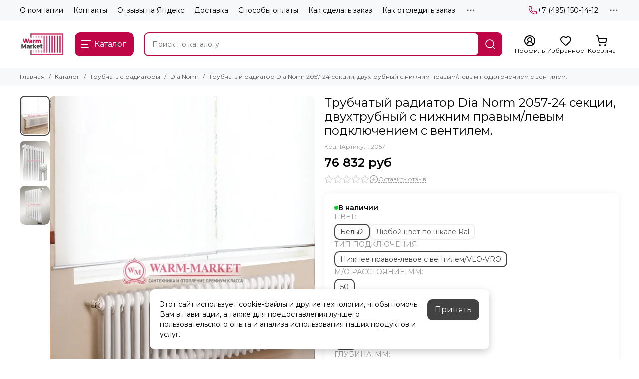

--- FILE ---
content_type: text/html; charset=utf-8
request_url: https://www.google.com/recaptcha/api2/anchor?ar=1&k=6Lf6vcckAAAAAMiUm5TWyGb_zxCElGkXWyFtjEyu&co=aHR0cHM6Ly93d3cud2FybS1tYXJrZXQucnU6NDQz&hl=en&v=N67nZn4AqZkNcbeMu4prBgzg&size=invisible&anchor-ms=20000&execute-ms=30000&cb=vo9g2812dg0p
body_size: 48763
content:
<!DOCTYPE HTML><html dir="ltr" lang="en"><head><meta http-equiv="Content-Type" content="text/html; charset=UTF-8">
<meta http-equiv="X-UA-Compatible" content="IE=edge">
<title>reCAPTCHA</title>
<style type="text/css">
/* cyrillic-ext */
@font-face {
  font-family: 'Roboto';
  font-style: normal;
  font-weight: 400;
  font-stretch: 100%;
  src: url(//fonts.gstatic.com/s/roboto/v48/KFO7CnqEu92Fr1ME7kSn66aGLdTylUAMa3GUBHMdazTgWw.woff2) format('woff2');
  unicode-range: U+0460-052F, U+1C80-1C8A, U+20B4, U+2DE0-2DFF, U+A640-A69F, U+FE2E-FE2F;
}
/* cyrillic */
@font-face {
  font-family: 'Roboto';
  font-style: normal;
  font-weight: 400;
  font-stretch: 100%;
  src: url(//fonts.gstatic.com/s/roboto/v48/KFO7CnqEu92Fr1ME7kSn66aGLdTylUAMa3iUBHMdazTgWw.woff2) format('woff2');
  unicode-range: U+0301, U+0400-045F, U+0490-0491, U+04B0-04B1, U+2116;
}
/* greek-ext */
@font-face {
  font-family: 'Roboto';
  font-style: normal;
  font-weight: 400;
  font-stretch: 100%;
  src: url(//fonts.gstatic.com/s/roboto/v48/KFO7CnqEu92Fr1ME7kSn66aGLdTylUAMa3CUBHMdazTgWw.woff2) format('woff2');
  unicode-range: U+1F00-1FFF;
}
/* greek */
@font-face {
  font-family: 'Roboto';
  font-style: normal;
  font-weight: 400;
  font-stretch: 100%;
  src: url(//fonts.gstatic.com/s/roboto/v48/KFO7CnqEu92Fr1ME7kSn66aGLdTylUAMa3-UBHMdazTgWw.woff2) format('woff2');
  unicode-range: U+0370-0377, U+037A-037F, U+0384-038A, U+038C, U+038E-03A1, U+03A3-03FF;
}
/* math */
@font-face {
  font-family: 'Roboto';
  font-style: normal;
  font-weight: 400;
  font-stretch: 100%;
  src: url(//fonts.gstatic.com/s/roboto/v48/KFO7CnqEu92Fr1ME7kSn66aGLdTylUAMawCUBHMdazTgWw.woff2) format('woff2');
  unicode-range: U+0302-0303, U+0305, U+0307-0308, U+0310, U+0312, U+0315, U+031A, U+0326-0327, U+032C, U+032F-0330, U+0332-0333, U+0338, U+033A, U+0346, U+034D, U+0391-03A1, U+03A3-03A9, U+03B1-03C9, U+03D1, U+03D5-03D6, U+03F0-03F1, U+03F4-03F5, U+2016-2017, U+2034-2038, U+203C, U+2040, U+2043, U+2047, U+2050, U+2057, U+205F, U+2070-2071, U+2074-208E, U+2090-209C, U+20D0-20DC, U+20E1, U+20E5-20EF, U+2100-2112, U+2114-2115, U+2117-2121, U+2123-214F, U+2190, U+2192, U+2194-21AE, U+21B0-21E5, U+21F1-21F2, U+21F4-2211, U+2213-2214, U+2216-22FF, U+2308-230B, U+2310, U+2319, U+231C-2321, U+2336-237A, U+237C, U+2395, U+239B-23B7, U+23D0, U+23DC-23E1, U+2474-2475, U+25AF, U+25B3, U+25B7, U+25BD, U+25C1, U+25CA, U+25CC, U+25FB, U+266D-266F, U+27C0-27FF, U+2900-2AFF, U+2B0E-2B11, U+2B30-2B4C, U+2BFE, U+3030, U+FF5B, U+FF5D, U+1D400-1D7FF, U+1EE00-1EEFF;
}
/* symbols */
@font-face {
  font-family: 'Roboto';
  font-style: normal;
  font-weight: 400;
  font-stretch: 100%;
  src: url(//fonts.gstatic.com/s/roboto/v48/KFO7CnqEu92Fr1ME7kSn66aGLdTylUAMaxKUBHMdazTgWw.woff2) format('woff2');
  unicode-range: U+0001-000C, U+000E-001F, U+007F-009F, U+20DD-20E0, U+20E2-20E4, U+2150-218F, U+2190, U+2192, U+2194-2199, U+21AF, U+21E6-21F0, U+21F3, U+2218-2219, U+2299, U+22C4-22C6, U+2300-243F, U+2440-244A, U+2460-24FF, U+25A0-27BF, U+2800-28FF, U+2921-2922, U+2981, U+29BF, U+29EB, U+2B00-2BFF, U+4DC0-4DFF, U+FFF9-FFFB, U+10140-1018E, U+10190-1019C, U+101A0, U+101D0-101FD, U+102E0-102FB, U+10E60-10E7E, U+1D2C0-1D2D3, U+1D2E0-1D37F, U+1F000-1F0FF, U+1F100-1F1AD, U+1F1E6-1F1FF, U+1F30D-1F30F, U+1F315, U+1F31C, U+1F31E, U+1F320-1F32C, U+1F336, U+1F378, U+1F37D, U+1F382, U+1F393-1F39F, U+1F3A7-1F3A8, U+1F3AC-1F3AF, U+1F3C2, U+1F3C4-1F3C6, U+1F3CA-1F3CE, U+1F3D4-1F3E0, U+1F3ED, U+1F3F1-1F3F3, U+1F3F5-1F3F7, U+1F408, U+1F415, U+1F41F, U+1F426, U+1F43F, U+1F441-1F442, U+1F444, U+1F446-1F449, U+1F44C-1F44E, U+1F453, U+1F46A, U+1F47D, U+1F4A3, U+1F4B0, U+1F4B3, U+1F4B9, U+1F4BB, U+1F4BF, U+1F4C8-1F4CB, U+1F4D6, U+1F4DA, U+1F4DF, U+1F4E3-1F4E6, U+1F4EA-1F4ED, U+1F4F7, U+1F4F9-1F4FB, U+1F4FD-1F4FE, U+1F503, U+1F507-1F50B, U+1F50D, U+1F512-1F513, U+1F53E-1F54A, U+1F54F-1F5FA, U+1F610, U+1F650-1F67F, U+1F687, U+1F68D, U+1F691, U+1F694, U+1F698, U+1F6AD, U+1F6B2, U+1F6B9-1F6BA, U+1F6BC, U+1F6C6-1F6CF, U+1F6D3-1F6D7, U+1F6E0-1F6EA, U+1F6F0-1F6F3, U+1F6F7-1F6FC, U+1F700-1F7FF, U+1F800-1F80B, U+1F810-1F847, U+1F850-1F859, U+1F860-1F887, U+1F890-1F8AD, U+1F8B0-1F8BB, U+1F8C0-1F8C1, U+1F900-1F90B, U+1F93B, U+1F946, U+1F984, U+1F996, U+1F9E9, U+1FA00-1FA6F, U+1FA70-1FA7C, U+1FA80-1FA89, U+1FA8F-1FAC6, U+1FACE-1FADC, U+1FADF-1FAE9, U+1FAF0-1FAF8, U+1FB00-1FBFF;
}
/* vietnamese */
@font-face {
  font-family: 'Roboto';
  font-style: normal;
  font-weight: 400;
  font-stretch: 100%;
  src: url(//fonts.gstatic.com/s/roboto/v48/KFO7CnqEu92Fr1ME7kSn66aGLdTylUAMa3OUBHMdazTgWw.woff2) format('woff2');
  unicode-range: U+0102-0103, U+0110-0111, U+0128-0129, U+0168-0169, U+01A0-01A1, U+01AF-01B0, U+0300-0301, U+0303-0304, U+0308-0309, U+0323, U+0329, U+1EA0-1EF9, U+20AB;
}
/* latin-ext */
@font-face {
  font-family: 'Roboto';
  font-style: normal;
  font-weight: 400;
  font-stretch: 100%;
  src: url(//fonts.gstatic.com/s/roboto/v48/KFO7CnqEu92Fr1ME7kSn66aGLdTylUAMa3KUBHMdazTgWw.woff2) format('woff2');
  unicode-range: U+0100-02BA, U+02BD-02C5, U+02C7-02CC, U+02CE-02D7, U+02DD-02FF, U+0304, U+0308, U+0329, U+1D00-1DBF, U+1E00-1E9F, U+1EF2-1EFF, U+2020, U+20A0-20AB, U+20AD-20C0, U+2113, U+2C60-2C7F, U+A720-A7FF;
}
/* latin */
@font-face {
  font-family: 'Roboto';
  font-style: normal;
  font-weight: 400;
  font-stretch: 100%;
  src: url(//fonts.gstatic.com/s/roboto/v48/KFO7CnqEu92Fr1ME7kSn66aGLdTylUAMa3yUBHMdazQ.woff2) format('woff2');
  unicode-range: U+0000-00FF, U+0131, U+0152-0153, U+02BB-02BC, U+02C6, U+02DA, U+02DC, U+0304, U+0308, U+0329, U+2000-206F, U+20AC, U+2122, U+2191, U+2193, U+2212, U+2215, U+FEFF, U+FFFD;
}
/* cyrillic-ext */
@font-face {
  font-family: 'Roboto';
  font-style: normal;
  font-weight: 500;
  font-stretch: 100%;
  src: url(//fonts.gstatic.com/s/roboto/v48/KFO7CnqEu92Fr1ME7kSn66aGLdTylUAMa3GUBHMdazTgWw.woff2) format('woff2');
  unicode-range: U+0460-052F, U+1C80-1C8A, U+20B4, U+2DE0-2DFF, U+A640-A69F, U+FE2E-FE2F;
}
/* cyrillic */
@font-face {
  font-family: 'Roboto';
  font-style: normal;
  font-weight: 500;
  font-stretch: 100%;
  src: url(//fonts.gstatic.com/s/roboto/v48/KFO7CnqEu92Fr1ME7kSn66aGLdTylUAMa3iUBHMdazTgWw.woff2) format('woff2');
  unicode-range: U+0301, U+0400-045F, U+0490-0491, U+04B0-04B1, U+2116;
}
/* greek-ext */
@font-face {
  font-family: 'Roboto';
  font-style: normal;
  font-weight: 500;
  font-stretch: 100%;
  src: url(//fonts.gstatic.com/s/roboto/v48/KFO7CnqEu92Fr1ME7kSn66aGLdTylUAMa3CUBHMdazTgWw.woff2) format('woff2');
  unicode-range: U+1F00-1FFF;
}
/* greek */
@font-face {
  font-family: 'Roboto';
  font-style: normal;
  font-weight: 500;
  font-stretch: 100%;
  src: url(//fonts.gstatic.com/s/roboto/v48/KFO7CnqEu92Fr1ME7kSn66aGLdTylUAMa3-UBHMdazTgWw.woff2) format('woff2');
  unicode-range: U+0370-0377, U+037A-037F, U+0384-038A, U+038C, U+038E-03A1, U+03A3-03FF;
}
/* math */
@font-face {
  font-family: 'Roboto';
  font-style: normal;
  font-weight: 500;
  font-stretch: 100%;
  src: url(//fonts.gstatic.com/s/roboto/v48/KFO7CnqEu92Fr1ME7kSn66aGLdTylUAMawCUBHMdazTgWw.woff2) format('woff2');
  unicode-range: U+0302-0303, U+0305, U+0307-0308, U+0310, U+0312, U+0315, U+031A, U+0326-0327, U+032C, U+032F-0330, U+0332-0333, U+0338, U+033A, U+0346, U+034D, U+0391-03A1, U+03A3-03A9, U+03B1-03C9, U+03D1, U+03D5-03D6, U+03F0-03F1, U+03F4-03F5, U+2016-2017, U+2034-2038, U+203C, U+2040, U+2043, U+2047, U+2050, U+2057, U+205F, U+2070-2071, U+2074-208E, U+2090-209C, U+20D0-20DC, U+20E1, U+20E5-20EF, U+2100-2112, U+2114-2115, U+2117-2121, U+2123-214F, U+2190, U+2192, U+2194-21AE, U+21B0-21E5, U+21F1-21F2, U+21F4-2211, U+2213-2214, U+2216-22FF, U+2308-230B, U+2310, U+2319, U+231C-2321, U+2336-237A, U+237C, U+2395, U+239B-23B7, U+23D0, U+23DC-23E1, U+2474-2475, U+25AF, U+25B3, U+25B7, U+25BD, U+25C1, U+25CA, U+25CC, U+25FB, U+266D-266F, U+27C0-27FF, U+2900-2AFF, U+2B0E-2B11, U+2B30-2B4C, U+2BFE, U+3030, U+FF5B, U+FF5D, U+1D400-1D7FF, U+1EE00-1EEFF;
}
/* symbols */
@font-face {
  font-family: 'Roboto';
  font-style: normal;
  font-weight: 500;
  font-stretch: 100%;
  src: url(//fonts.gstatic.com/s/roboto/v48/KFO7CnqEu92Fr1ME7kSn66aGLdTylUAMaxKUBHMdazTgWw.woff2) format('woff2');
  unicode-range: U+0001-000C, U+000E-001F, U+007F-009F, U+20DD-20E0, U+20E2-20E4, U+2150-218F, U+2190, U+2192, U+2194-2199, U+21AF, U+21E6-21F0, U+21F3, U+2218-2219, U+2299, U+22C4-22C6, U+2300-243F, U+2440-244A, U+2460-24FF, U+25A0-27BF, U+2800-28FF, U+2921-2922, U+2981, U+29BF, U+29EB, U+2B00-2BFF, U+4DC0-4DFF, U+FFF9-FFFB, U+10140-1018E, U+10190-1019C, U+101A0, U+101D0-101FD, U+102E0-102FB, U+10E60-10E7E, U+1D2C0-1D2D3, U+1D2E0-1D37F, U+1F000-1F0FF, U+1F100-1F1AD, U+1F1E6-1F1FF, U+1F30D-1F30F, U+1F315, U+1F31C, U+1F31E, U+1F320-1F32C, U+1F336, U+1F378, U+1F37D, U+1F382, U+1F393-1F39F, U+1F3A7-1F3A8, U+1F3AC-1F3AF, U+1F3C2, U+1F3C4-1F3C6, U+1F3CA-1F3CE, U+1F3D4-1F3E0, U+1F3ED, U+1F3F1-1F3F3, U+1F3F5-1F3F7, U+1F408, U+1F415, U+1F41F, U+1F426, U+1F43F, U+1F441-1F442, U+1F444, U+1F446-1F449, U+1F44C-1F44E, U+1F453, U+1F46A, U+1F47D, U+1F4A3, U+1F4B0, U+1F4B3, U+1F4B9, U+1F4BB, U+1F4BF, U+1F4C8-1F4CB, U+1F4D6, U+1F4DA, U+1F4DF, U+1F4E3-1F4E6, U+1F4EA-1F4ED, U+1F4F7, U+1F4F9-1F4FB, U+1F4FD-1F4FE, U+1F503, U+1F507-1F50B, U+1F50D, U+1F512-1F513, U+1F53E-1F54A, U+1F54F-1F5FA, U+1F610, U+1F650-1F67F, U+1F687, U+1F68D, U+1F691, U+1F694, U+1F698, U+1F6AD, U+1F6B2, U+1F6B9-1F6BA, U+1F6BC, U+1F6C6-1F6CF, U+1F6D3-1F6D7, U+1F6E0-1F6EA, U+1F6F0-1F6F3, U+1F6F7-1F6FC, U+1F700-1F7FF, U+1F800-1F80B, U+1F810-1F847, U+1F850-1F859, U+1F860-1F887, U+1F890-1F8AD, U+1F8B0-1F8BB, U+1F8C0-1F8C1, U+1F900-1F90B, U+1F93B, U+1F946, U+1F984, U+1F996, U+1F9E9, U+1FA00-1FA6F, U+1FA70-1FA7C, U+1FA80-1FA89, U+1FA8F-1FAC6, U+1FACE-1FADC, U+1FADF-1FAE9, U+1FAF0-1FAF8, U+1FB00-1FBFF;
}
/* vietnamese */
@font-face {
  font-family: 'Roboto';
  font-style: normal;
  font-weight: 500;
  font-stretch: 100%;
  src: url(//fonts.gstatic.com/s/roboto/v48/KFO7CnqEu92Fr1ME7kSn66aGLdTylUAMa3OUBHMdazTgWw.woff2) format('woff2');
  unicode-range: U+0102-0103, U+0110-0111, U+0128-0129, U+0168-0169, U+01A0-01A1, U+01AF-01B0, U+0300-0301, U+0303-0304, U+0308-0309, U+0323, U+0329, U+1EA0-1EF9, U+20AB;
}
/* latin-ext */
@font-face {
  font-family: 'Roboto';
  font-style: normal;
  font-weight: 500;
  font-stretch: 100%;
  src: url(//fonts.gstatic.com/s/roboto/v48/KFO7CnqEu92Fr1ME7kSn66aGLdTylUAMa3KUBHMdazTgWw.woff2) format('woff2');
  unicode-range: U+0100-02BA, U+02BD-02C5, U+02C7-02CC, U+02CE-02D7, U+02DD-02FF, U+0304, U+0308, U+0329, U+1D00-1DBF, U+1E00-1E9F, U+1EF2-1EFF, U+2020, U+20A0-20AB, U+20AD-20C0, U+2113, U+2C60-2C7F, U+A720-A7FF;
}
/* latin */
@font-face {
  font-family: 'Roboto';
  font-style: normal;
  font-weight: 500;
  font-stretch: 100%;
  src: url(//fonts.gstatic.com/s/roboto/v48/KFO7CnqEu92Fr1ME7kSn66aGLdTylUAMa3yUBHMdazQ.woff2) format('woff2');
  unicode-range: U+0000-00FF, U+0131, U+0152-0153, U+02BB-02BC, U+02C6, U+02DA, U+02DC, U+0304, U+0308, U+0329, U+2000-206F, U+20AC, U+2122, U+2191, U+2193, U+2212, U+2215, U+FEFF, U+FFFD;
}
/* cyrillic-ext */
@font-face {
  font-family: 'Roboto';
  font-style: normal;
  font-weight: 900;
  font-stretch: 100%;
  src: url(//fonts.gstatic.com/s/roboto/v48/KFO7CnqEu92Fr1ME7kSn66aGLdTylUAMa3GUBHMdazTgWw.woff2) format('woff2');
  unicode-range: U+0460-052F, U+1C80-1C8A, U+20B4, U+2DE0-2DFF, U+A640-A69F, U+FE2E-FE2F;
}
/* cyrillic */
@font-face {
  font-family: 'Roboto';
  font-style: normal;
  font-weight: 900;
  font-stretch: 100%;
  src: url(//fonts.gstatic.com/s/roboto/v48/KFO7CnqEu92Fr1ME7kSn66aGLdTylUAMa3iUBHMdazTgWw.woff2) format('woff2');
  unicode-range: U+0301, U+0400-045F, U+0490-0491, U+04B0-04B1, U+2116;
}
/* greek-ext */
@font-face {
  font-family: 'Roboto';
  font-style: normal;
  font-weight: 900;
  font-stretch: 100%;
  src: url(//fonts.gstatic.com/s/roboto/v48/KFO7CnqEu92Fr1ME7kSn66aGLdTylUAMa3CUBHMdazTgWw.woff2) format('woff2');
  unicode-range: U+1F00-1FFF;
}
/* greek */
@font-face {
  font-family: 'Roboto';
  font-style: normal;
  font-weight: 900;
  font-stretch: 100%;
  src: url(//fonts.gstatic.com/s/roboto/v48/KFO7CnqEu92Fr1ME7kSn66aGLdTylUAMa3-UBHMdazTgWw.woff2) format('woff2');
  unicode-range: U+0370-0377, U+037A-037F, U+0384-038A, U+038C, U+038E-03A1, U+03A3-03FF;
}
/* math */
@font-face {
  font-family: 'Roboto';
  font-style: normal;
  font-weight: 900;
  font-stretch: 100%;
  src: url(//fonts.gstatic.com/s/roboto/v48/KFO7CnqEu92Fr1ME7kSn66aGLdTylUAMawCUBHMdazTgWw.woff2) format('woff2');
  unicode-range: U+0302-0303, U+0305, U+0307-0308, U+0310, U+0312, U+0315, U+031A, U+0326-0327, U+032C, U+032F-0330, U+0332-0333, U+0338, U+033A, U+0346, U+034D, U+0391-03A1, U+03A3-03A9, U+03B1-03C9, U+03D1, U+03D5-03D6, U+03F0-03F1, U+03F4-03F5, U+2016-2017, U+2034-2038, U+203C, U+2040, U+2043, U+2047, U+2050, U+2057, U+205F, U+2070-2071, U+2074-208E, U+2090-209C, U+20D0-20DC, U+20E1, U+20E5-20EF, U+2100-2112, U+2114-2115, U+2117-2121, U+2123-214F, U+2190, U+2192, U+2194-21AE, U+21B0-21E5, U+21F1-21F2, U+21F4-2211, U+2213-2214, U+2216-22FF, U+2308-230B, U+2310, U+2319, U+231C-2321, U+2336-237A, U+237C, U+2395, U+239B-23B7, U+23D0, U+23DC-23E1, U+2474-2475, U+25AF, U+25B3, U+25B7, U+25BD, U+25C1, U+25CA, U+25CC, U+25FB, U+266D-266F, U+27C0-27FF, U+2900-2AFF, U+2B0E-2B11, U+2B30-2B4C, U+2BFE, U+3030, U+FF5B, U+FF5D, U+1D400-1D7FF, U+1EE00-1EEFF;
}
/* symbols */
@font-face {
  font-family: 'Roboto';
  font-style: normal;
  font-weight: 900;
  font-stretch: 100%;
  src: url(//fonts.gstatic.com/s/roboto/v48/KFO7CnqEu92Fr1ME7kSn66aGLdTylUAMaxKUBHMdazTgWw.woff2) format('woff2');
  unicode-range: U+0001-000C, U+000E-001F, U+007F-009F, U+20DD-20E0, U+20E2-20E4, U+2150-218F, U+2190, U+2192, U+2194-2199, U+21AF, U+21E6-21F0, U+21F3, U+2218-2219, U+2299, U+22C4-22C6, U+2300-243F, U+2440-244A, U+2460-24FF, U+25A0-27BF, U+2800-28FF, U+2921-2922, U+2981, U+29BF, U+29EB, U+2B00-2BFF, U+4DC0-4DFF, U+FFF9-FFFB, U+10140-1018E, U+10190-1019C, U+101A0, U+101D0-101FD, U+102E0-102FB, U+10E60-10E7E, U+1D2C0-1D2D3, U+1D2E0-1D37F, U+1F000-1F0FF, U+1F100-1F1AD, U+1F1E6-1F1FF, U+1F30D-1F30F, U+1F315, U+1F31C, U+1F31E, U+1F320-1F32C, U+1F336, U+1F378, U+1F37D, U+1F382, U+1F393-1F39F, U+1F3A7-1F3A8, U+1F3AC-1F3AF, U+1F3C2, U+1F3C4-1F3C6, U+1F3CA-1F3CE, U+1F3D4-1F3E0, U+1F3ED, U+1F3F1-1F3F3, U+1F3F5-1F3F7, U+1F408, U+1F415, U+1F41F, U+1F426, U+1F43F, U+1F441-1F442, U+1F444, U+1F446-1F449, U+1F44C-1F44E, U+1F453, U+1F46A, U+1F47D, U+1F4A3, U+1F4B0, U+1F4B3, U+1F4B9, U+1F4BB, U+1F4BF, U+1F4C8-1F4CB, U+1F4D6, U+1F4DA, U+1F4DF, U+1F4E3-1F4E6, U+1F4EA-1F4ED, U+1F4F7, U+1F4F9-1F4FB, U+1F4FD-1F4FE, U+1F503, U+1F507-1F50B, U+1F50D, U+1F512-1F513, U+1F53E-1F54A, U+1F54F-1F5FA, U+1F610, U+1F650-1F67F, U+1F687, U+1F68D, U+1F691, U+1F694, U+1F698, U+1F6AD, U+1F6B2, U+1F6B9-1F6BA, U+1F6BC, U+1F6C6-1F6CF, U+1F6D3-1F6D7, U+1F6E0-1F6EA, U+1F6F0-1F6F3, U+1F6F7-1F6FC, U+1F700-1F7FF, U+1F800-1F80B, U+1F810-1F847, U+1F850-1F859, U+1F860-1F887, U+1F890-1F8AD, U+1F8B0-1F8BB, U+1F8C0-1F8C1, U+1F900-1F90B, U+1F93B, U+1F946, U+1F984, U+1F996, U+1F9E9, U+1FA00-1FA6F, U+1FA70-1FA7C, U+1FA80-1FA89, U+1FA8F-1FAC6, U+1FACE-1FADC, U+1FADF-1FAE9, U+1FAF0-1FAF8, U+1FB00-1FBFF;
}
/* vietnamese */
@font-face {
  font-family: 'Roboto';
  font-style: normal;
  font-weight: 900;
  font-stretch: 100%;
  src: url(//fonts.gstatic.com/s/roboto/v48/KFO7CnqEu92Fr1ME7kSn66aGLdTylUAMa3OUBHMdazTgWw.woff2) format('woff2');
  unicode-range: U+0102-0103, U+0110-0111, U+0128-0129, U+0168-0169, U+01A0-01A1, U+01AF-01B0, U+0300-0301, U+0303-0304, U+0308-0309, U+0323, U+0329, U+1EA0-1EF9, U+20AB;
}
/* latin-ext */
@font-face {
  font-family: 'Roboto';
  font-style: normal;
  font-weight: 900;
  font-stretch: 100%;
  src: url(//fonts.gstatic.com/s/roboto/v48/KFO7CnqEu92Fr1ME7kSn66aGLdTylUAMa3KUBHMdazTgWw.woff2) format('woff2');
  unicode-range: U+0100-02BA, U+02BD-02C5, U+02C7-02CC, U+02CE-02D7, U+02DD-02FF, U+0304, U+0308, U+0329, U+1D00-1DBF, U+1E00-1E9F, U+1EF2-1EFF, U+2020, U+20A0-20AB, U+20AD-20C0, U+2113, U+2C60-2C7F, U+A720-A7FF;
}
/* latin */
@font-face {
  font-family: 'Roboto';
  font-style: normal;
  font-weight: 900;
  font-stretch: 100%;
  src: url(//fonts.gstatic.com/s/roboto/v48/KFO7CnqEu92Fr1ME7kSn66aGLdTylUAMa3yUBHMdazQ.woff2) format('woff2');
  unicode-range: U+0000-00FF, U+0131, U+0152-0153, U+02BB-02BC, U+02C6, U+02DA, U+02DC, U+0304, U+0308, U+0329, U+2000-206F, U+20AC, U+2122, U+2191, U+2193, U+2212, U+2215, U+FEFF, U+FFFD;
}

</style>
<link rel="stylesheet" type="text/css" href="https://www.gstatic.com/recaptcha/releases/N67nZn4AqZkNcbeMu4prBgzg/styles__ltr.css">
<script nonce="L6Xz2fb39AzUfh9TekSsQA" type="text/javascript">window['__recaptcha_api'] = 'https://www.google.com/recaptcha/api2/';</script>
<script type="text/javascript" src="https://www.gstatic.com/recaptcha/releases/N67nZn4AqZkNcbeMu4prBgzg/recaptcha__en.js" nonce="L6Xz2fb39AzUfh9TekSsQA">
      
    </script></head>
<body><div id="rc-anchor-alert" class="rc-anchor-alert"></div>
<input type="hidden" id="recaptcha-token" value="[base64]">
<script type="text/javascript" nonce="L6Xz2fb39AzUfh9TekSsQA">
      recaptcha.anchor.Main.init("[\x22ainput\x22,[\x22bgdata\x22,\x22\x22,\[base64]/[base64]/[base64]/[base64]/[base64]/UltsKytdPUU6KEU8MjA0OD9SW2wrK109RT4+NnwxOTI6KChFJjY0NTEyKT09NTUyOTYmJk0rMTxjLmxlbmd0aCYmKGMuY2hhckNvZGVBdChNKzEpJjY0NTEyKT09NTYzMjA/[base64]/[base64]/[base64]/[base64]/[base64]/[base64]/[base64]\x22,\[base64]\\u003d\\u003d\x22,\x22ZBIHfcK7AFLCq2kwwo0ENMORw40Gwpp5JXRUHQYyw5ozM8Kdw4/Dgz8fWALCgMKqcm7CpsOkw510JRplNk7Dg1DCuMKJw43DtsKwEsO7w70iw7jCm8KzI8ONfsOWKV1gw5JAMsOJwoBvw5vChnDCusKbN8Kuwo/[base64]/Dl2nDpFdkEjpCWh5Gw4RiDcO7wq9ewpzDl3Q8DWjCg2kaw6UXwqp3w7TDlT7Ch28Ww5HCi3sywozDtzrDn0xHwrdWw6w4w7AdXVjCp8KlXsOMwobCucO/wrhLwqVpQgwMbQxwVHHCvQEQWMO1w6jCmy4bBQrDkQY+SMKbw5bDnMK1W8Oaw75yw7oywoXChxZZw5RaFCh2XRp8L8ORO8O4wrBywp/DgcKvwqh0JcK+wq5+M8OuwpwjGz4Mwopgw6HCrcOLPMOewr7DgsODw77Cm8OgU18kLhrCkTVcMsONwpLDgB/DlyrDnRrCq8OjwoYAPy3Dm0nDqMKlX8O+w4M+w5AMw6TCrsOiwq5zUDfCtw9KejMcwofDkMKpFsOZwrbCrT5ZwpEZAzfDrMOSQMOqCsKCesKDw53CiHFbw6nCtsKqwr5CwqbCuUnDj8KycMO2w5tfwqjCmwzCoVpbfhDCgsKHw5NOUE/[base64]/Dl8O1w4bDl2Ifw5/Du8KQwovDtmzCssKJw4nDnMOZVMKSIwM1MMObSHZLLlIFw5Bhw4zDkDfCg3LDo8OVCwrDlC7CjsOKLMKZwozCtsOJw78Sw6fDn3zCtGw7SHkRw4/[base64]/CmcOgFsOTIEcHw7g1w5fDuzIaw6vDhMKZwovCucOzw6oXFnwwNcOFdcKZw7rCjcOSAzzDkcKNwoRbMcKLw48fw4ANw6XCk8OhfsKdD1tGTsK2dxjCmcK2PWEjwq0LwpBJTsO2d8K/UyIbw5I2w5rCv8KmfiPDtsK5wpHDpnEeBsOPTXQ2BMO6PxbCq8O8WMKuasKCGVXCsBvDssK4SWAVYTFawrIXbzU3w57CpC/[base64]/[base64]/wod/[base64]/DhE9tBjXCjsOqexrCgXNkwqPDn8KrVX/Du8OlwpgTwrQUYcKjCMKGJCnCin/DlzMxw6gDZDPCj8OKw5rCm8ObwqPCj8Ozw6p2w7FAwo/CkMKNwrPCucOywqcQw5PCsC/CoUUnw7XDvMKow5rDv8OdwrnDm8K9F2XCs8KnWUBVGMKudsO/CCHCj8OTwqhOw5LCu8OTwpbDmBdSasKAQMKawpzCnMO+NTnDoEB8w7/DqMOhwpnDhcOUwpo6w6EtwpLDpcOkw5fDocKFLMKrYSLDs8KpFsOIeFrDgcO6MnbCiMOjZXbCkMOvSsOkcMKLwrQ8w6lQwp9zwrnDvRXCpMOLWsKcw4/DuAXDoA86FyfCnHMzT1PDijnCvEjDn3fDssKDw7Qrw7rChcOfw4IOw5g+UFowwotvMsOfaMOQFcKowqMhw5M3w5DClDXDqsKOQsKGw5/CocKNw61LGV3CvTDCmsO8wpbDnT8TSh1AwqlaDsKTw6Q9XMOkw7tvwoBXFcO3KwxOwrfCpcKBNMObw54UfDLCul3CkjDChywzHwjDti3DnMKWMlAkw7J1wrXDnG5bfBE/ZsKBQCfCv8OeQcODwoktZcOsw5Ugwr3DscKWw6dYw7JOw747I8OHw50UHxnDjStBw5UPwq7DnMKFCy8oCMONEw7Dp0nCuw1KChkZwrM9wqLCrgfDhAjDt1t/wqPDp2DDkU5MwpsHwr/DiS/[base64]/DvsKKw7/DmVvCvMKpEx81WUXCvcK+wrTDgsO8WMOFD8Ovw6nCpWfDqMKbJG3Cn8K5UcKswonCgcOYQiPCshPDkUHDoMOSZ8O8RsORe8Oaw5MjFsOYwqDCn8OfAjDDgyIYw7TClEEQw5EHw73DqMODw7QFIMK1wq/DvX/CrUXDksKvBH1RQcOuw7TDjcKQN1Fpw4PDkMKbwos+bMOmw7HCrQtJw6LDhFQWw6zDjWk+wqtGQMOlw6kpwpo2cMOydEPCqipGYcKIwrXCj8OCw5jDjcOyw7VMZx3CqMOtwr/CuR9qZsKFw7B8asOXw4NyTsOAw5TDnQlgw5s1worCkip2cMOQwrjDssO5I8K0wqXDlcKiLMOVwp7CnxxUWHBdWynCusOzw6JkNcKkORxJw4/Cr1rDvhzDl3QGLcK7w60fQMKewqQfw4fDpsO7GnLDgcKFJH3CoD/[base64]/DtCo9w5pWwrRNTMKzwpnCsEnDl8K2PcKMMDYFMMKyOlbDgMOCHhNRBcKnFMK4w4t6wrHCkDFjBsKGwrI3aHrDl8Kiw7XDucKpwrtiw43CvkM2TsK0w5NvdWXDn8Kse8KmwprDn8OIZMOsT8KTwqhLVzIqwpbDswsxRMO5w7rCtgoyRcKbwpRGwo8oAB8Mwp9/PB8+wrJuw5YfaUFdwqrDgcKvwr0Ewr1DNinDgMOONDPDksOTIsOxwp7ChSguXMKkwogfwoAIw4I0wp4LNmnDtzLDrcKTAsOEw54yasKqwrTCisO4w60YwqgnEzYQwoDCpcOhFhgeVhXCu8K7wrk/w5RveVUswq/CncKYwpbCjB/CicOEw4wLcsKPG3BbL358w7TCsS7CmsOgWMK3wo5Nw5Imw6FVVnjCn0B3ODRzXUzCum/[base64]/DhkYQw4ZwwpLDn8Krw60bwoLDtsKzTWpSeMO3KsO2OsKRw4bDgljCkXXChB8Pw6rCnFTDoRAKXMOTwqbCu8K+w5PCnsOJw6/[base64]/CrRMbaMKVw78IZUg+T8OPwrTDjSzDjXYqwq1PesKkcT1Bwo/DvMORDVkAQwbDisOID3TCqQDCm8KTSsKKXE0Vwqt4d8KEwqPDpwlMIcKpN8KOMETCn8O6wpV2wpXCnnjDucKmwqcXbyUWw43DssOrwopvw5BvPcOHFjNVwpnCnMKJYxvCrSTCtT8EaMOrw54HC8O6ACF/w5/DvV1bRsKQCsOewpvDlcKVCMKgwoHDlxXDuMOIEGk3chYIDmDDhWPCt8KEA8KmXsO5SDvDgGMyZxk7AcOow4U2w6rDu1IPHXFoH8OcwoRDWjpiS3Q/w6dswoNwKmZDUcKzw5lJw740BWA/KFIFcQPCjcOvbGZJwpDDs8OyMcK6VVLDkSLDsCQcbl/Dv8KaWsOLYMO7wq3DjGXDjR5kw4XDkRbCpcKZwoMgVcOEw5NhwqERwpXCsMO6wq3Do8KkI8KrGVsPFcKtAHwJTcKow7nDiBjCkcOXw7vCvsO4FybCmCYpQsODACbClcOLMsOXXF/CtsOzfcOyGsKBwrHDjAAFw4Abw4bDj8K8wrRTfQjDtsOrw7EONx1pwp1FEcO3ICDCrsOnCHI8w5nDpHAiLcKTcnbCjsONw4/[base64]/Dj0RfMmjCqHsKwqQaw5Y+wpbCsQrDrcOpw6jDlGh+wqTCicO0KSHCssOBw7wBwrbCphcnw5stwrAZw6tjw7/[base64]/[base64]/[base64]/Cp8OVw73ClcONw4IqeANAwqfDh0sFUzjCkzkjwplTwpPDpTBUw7MzEwlHw7g2wr7DiMK8w5HDrTdxwpwIO8KVw7cLPcK2wqDCicKHS8KDw44nb1k0wr/CpcK0Lh7CnMKcw4QPwrrCgWYrw7JpNMO5w7HDp8KDGMOFAg/CgVZ6FV7DkcKALVvCmkHCucKdw7zDosOxw51MUAbCkTLCnHAqw7xEccKlVMK4GV/CrMKMwp4+w7VSUkjDsG7Cq8KMSCdgHl8+FAvDh8Odwqgaw7zClsK/wroiPiF2EUQrfMO7U8O7w4NqVMKrw6YQwrFMw6nDmljDixXCgsKCdmAhw57CtCpYw7zDv8Kcw45Mw5JeGMKMwpsnE8K9w58bw5HDk8OHSMKNw43DjcO5X8KQDsK4CMOyLxHDqRPCnB0SwqLCmioFPWPCpsOgFMOBw7MhwogmfsOGwrHDl8OgOl/CjXMmw6jDszTCgX4+wpEHw53Djgx9Tz45woLDu1VCw4HDqcO/w59XwqUcw7DCncOyTDE5ECrDqXYCQMOAe8OPdWLDj8KiXmUhw7/DhcORw7DChEjDmsKbVHMTwoFxwqvColDCrMOyw7bCiMKGwpPCv8KbwrA1a8K6RlZDwoVfdlRqwpQcwp/CqMOiw49xB8OyXsOtAMOcMWPCig3Dvx0nw4TCmMObZk0QQWXDuwQVDXjDgcKqb2zDvifDpGvCllIYw5xKbTTDkcOHT8KbwoXCtMK3wobCqHV7d8KKVxvCssKzw4/CiXLCnBjDmMKmY8OAS8KCwqZYwp3Cqzc/[base64]/wp4aw5ZMNsKNwrMLw5jDmxo+HQbDj8KaYsOwPMOpw7Y1A8O2WQPCqXgMwpfCk23DkWtjwrA3w6oDGhUVPh3DjhrDssOVWsOiQBnCocK6w45xRRZZw7PDqsKpBTHDlQJ/w7bCicKuwpXCkMOvHcKMZU5jbCBiwrg+wpdbw4hLwqjCrkfDs07CpgN9w5vCkHwlw4puflJCwqHCsT7Dq8KoLDBTfmzDpEXCjMKAC3zCpMOmwopoKgMBwqsXUsKrEMK0wrtWw7ElTcOrdMKmwqpewq/Cqk7ChMKnwrghTsKywq1pQ2nDp1BcOcO/[base64]/B8Ojw5kTw5TDsR7CnhvDvgDCild7DcOURATCmh53w4/CnSMewqo/w5xvNBjDu8OMVsOASMOFecO/WsKlVMObZgJaDMKqdcOAEnURw7rDmRTCrijCrgfCp3bDmVtKw7AEFsOycCI6wqXDmHUhBmfDsUF2wqDCiUnDhMK2wr3CvlYuw6bCrSIqwp/CrcOMwpvDtMKAGEDCssKKChsrwoYSwq9rwrjDoVHCrj3DoUJSRMK9w49QUcKFwpc/cF/DoMOJPiJSKcKYw77Djy/Clic2JGxVw6DClsOMMMOqwp9uwpV4w4Ucw7F/bsO+w4/DtMO0DBfDrcO9wqfClcOmN0TClcKkwqbDvmzDn2TDv8ObYgApaMKqw4xKw7rDqkTCm8OuV8K3XTDDpHLDnMKOB8OYNms3w6ABVsOgwp5FKcOYGRoDwonCj8Kfw6V+wrsjXUHDuV8Mwr/DgcKXwoTDvsKfw6t3AybCksKgFmpPwrHDlsKBCmpOcsOAwpHDkEnDlMOZXjdbwr/Cu8O6CMOucRPCssORw7HCg8K0w4nDqD1lw59FAxJ9wp4WYRItQCDDh8O1NmjCi0jCnhbDjcOGCBTDgcKhPmjDgHHChWduKsOSwrLCj1fCpkgBPx3DnUHDg8Ofw6A5KxUDfMKfA8KRw5TCn8KUPDbCnEfDgsO8FcKDwqPDisKSb3LDiHbDmA1QwqDCrcK2NMOxYRJAQH/Cs8KOGsOdb8KzHHnDq8K5MMKxWR/Dvz7CrcOPQ8KiwrRXwpLClMO1w4DCqBcIFWfDt2UVwr/Ct8OkRcOpworDoTjCp8KYwrjDr8K/OEnCi8O+fxsbw6dqNlbCgMKUw6vDkcOman9zw4V4w7LDk3gNw5gKTxnCkDpawpzDg1nDgULDl8KsQWLDu8O5woPCjcKZw6ApHAsJw5dcSsOGbcObJHbCusK7wonCnsOkPMKWw6UmBsO3wozCpcKrw5RXCsKKf8KWXR3Co8OGwr8gwoFSwovDmFfCi8O/w7HDpSrDp8Kywo3DlMK/PsOZYVJCwrXCrR4jVsKswp/DjcKbw4zCncKAS8KNwoLDnsO4K8OlwrbDosKXwovCtFA2BU8jw4bCvRvCi3gJwrUdNQAEwq8Za8KAwpABwrzClcKHA8O7RlpGO2zDusOpLhwHbcKpwqgTBMOew5/[base64]/[base64]/VMKBw5DDuzZmw6fDgMKUw7I2JMK2w77DhcOQHcOSw6nDvTrCjBgBbsOPwr4fw59wOMKBwr8TbsK6w4zCnTN6HTTDtgwRTzNUw5jCpHPCosKfw4LCqnhqYMKxXR7Dk0/CizHDpz/DjC/DlcKaw4rDliB5wqwtBsOOwpnCpHXCi8Oib8OCwqbDlwYkZG7Dt8OZw7HDu24PLnzDnMKjXMOnw5RawoXCucKtfHPCpzrDpRHCj8KtwqTCoXlpV8KXPcOvBcK4wrdVwp/CjinDo8O+w6U7BMK3aMKMbMKLfsKzw6VBwr4twpRdasOIwpXDo8K8w5F2worDtcOow6lNwoo9wrM/w7/DuFNVw6UTw6XDtsOMwqfCkRjCkGjCiSTDphnDgcOqwobDmcKLwpJLJC0/XxZvVkTCigbDpMORw77DtcKfY8K2w7JvBB7CkE80fxjDmU5kY8OUF8KLChzCk0LDtSbChVLDvhfChsO/KX59w5HDpcOrLU/Co8KVL8O1wq56wrbDt8ONwpTCtcO8w67Dg8OcFMK/eHXCqcKZZzI1w4LDmyrCpsKrCcKlwrJew5PDtsOQwqQKwpfCpFYHIsOrw5QqJ3wVDnwzDi00SsODwpxCcVfCvnLCjRZkH1zCmsO4w6dOSmsywpYERmBCIglxw4ghw4tMwqYawqDCnSvCm1DCuTnDuiTDlGJhED85Y2DCuTF8AcOTwqDDimTDgcKLQcO1acOHw5/CtsOeEMKLwr19woDCoHTCosKIYWM/VGcTwoAYOBAew7YOwpR3IsK6TsOYwqc9TUrDlw/CrkbCuMOhwpUJYkkYw5HDt8KKacOjJ8ONw5DCl8KlT31uBBTCrGTCisK3YsO6YMKoV1PCoMKJF8OGEsKqVMOVwrzDoHjDuHAgNcOKw7LCo0TDmx8Bw7TDucO7wrzDq8OnNEvDhMKPwp4RwoHClcOVwoLCq2TCi8KXw6/DvljCssOow6HDpSLDrMKPQCvDssKawqPDolfDpivDjFsrw7VlTcOLWsOmw7HCni/CjcOww7FZT8K7wrbCp8KpZV4ZwrzCjG3CmsKgwoZ3wpEXZ8KoP8KiB8OJZiUAwrpkC8KfwpzCtm3CnANpwp3Ct8KtMMOxw6AySsKwfycPwrh2wr5mbMKdPMKffsOABUpXwr/ChcOANGYpZHR0EH9ycyzDqF4EAMO/[base64]/DgcOXwqjDvMOpC8ODwofCol/Dqm3DsioPwodPwpvCjXgDwqHClcKDw5HDoTpdPQonGcOxD8OnUMOidsONZgZCw5dlwpQ+w4NQD3DCiBl5EsOSI8KNwosawpHDmsKWOmTClUcFw6c5wovDhWVsw4c8w6gxFRrDsANAe0Bew5nCg8OHC8KtNU/DgsOcwp5Fw7LDm8ObccKGwrF6w6EIPWIJwo9SGgzCmjXCohbDuXjDsyfDv29qw6bCiBrDrMKbw7DClCHCoMKiNFtRwq18w6cewr7DvMKrSQBHwrANwqJhLcKKfcKtAMK0ZVc2DMKRDmjDt8OpQMO3aQd7wrnDusOdw73CrMKKMG0sw6IyB0bDnWrDr8KIFcOvwq/Chi3ChMOswrZgwqQXw79QwpxMwrfClVR5w4dKSD5gwoHCuMKLw5XCgMKMw4XDtcK/w5gfZ2YpQcKWw5Icb0dUKjpda2XDlsKuw5UYBMKqw6MwasKYBXPCkx7DrsKKwrrDo0Mxw6DCsxcGJcKKwpPDq1gtX8OnR2zDuMK5w7fDsMKBGcO8V8O4wpPCvDTDqxliNHfDiMK9FMO/wo3ClRHDusKfw7sbw6DCrXfCsW/Cl8OxaMOdw5Q1esOpw7zDp8O/[base64]/[base64]/DlsKka8OcZ8KvwrnDojjDrcOOb0wswrjDtGTDusK4CMOcMMKSw7XDp8OcLsONw4fCvMOpasOVw4XDrsKTwqzCn8KkU2h8w5/DngjDmcKyw51yR8KHw6FvL8OfL8OfOizCjMOgPMOWacK1wrY4QMKEwrvDmnJ0wrAJDS0RLcOyTRTCskEGN8OgX8OAw4LDuTPCkGrDv2dOwoLClzoXwqfCrX1yJAfCp8OJwrgXwpBjIWHDkmdHwrTDrUh7Dz/DksOKw6HChTllQcOZw5Adw6nDhsKDwp/CoMKPYsKww6RFBsOKccKuVsOvBXUAwqnCk8KKMMKfXURYJsOWRxXCksOKwo4DQA/CkGfCkRfCkMOZw7vDjwbCshzCpcOnwo8Dw4gFwqMSwp7Cp8OnwovCmj9RwqtNPWrDi8KSw502fSVaYlt+YlnDlsKyUiAYDSVOQsOVbcOUK8KNKgjCtMO8aBXDpsKweMKbw4zDnUV/IQxBwr4dGsOYw7bCpgt+AMKCVS7DpMOkwqtEw60XAcO1LxzDkzbCiT4sw40/[base64]/[base64]/[base64]/CjcKhCQfCoHNVWcKaKMOkCybDqxUuPcO1FRXCslHDulMFw54+fVfCsDJow6wVeSnDqXHDpMKeUTHDsVzDpWjDpsOCM3IREW4gwotLwooswq58aD0Dw6fCsMKHwqfDmD9Iw6AwworDu8OLw6Q1woDDmsObcWcjwpxWLhB/[base64]/DkE1UbsOgwoLDrVwwADZsw6jDo8OtQDIzIsONH8Kow4LCqS/[base64]/wpXDuMKBTjrDk8OvwrgvD8OPfGPDvk0Ewo0Gw5F5DjY1wpLCh8Kgw5l6ATh4NhjDlMKJdMOpH8Okw6RSaDw/wqhCwqvCjFRxw6zDi8KJd8OzVMKTbcKPSk/Dhkh0WinDucKHwrNoFMK7w6DDtcKkU3LCly7DpMOFEsKQwrcLwoXCn8OswoDDgcKJJcOfw7TDo0oZScOZwobCncOKF17Dk1J5FsOEIzB1w4/DlsKTeFLDu29+esORwphZUVVsfDfDs8K7w55aRMOTdXPCtRPDvMKTw4Mcwpcvwp/DgnXDqkwswr7CusKqwoZoD8KOSsOxNADCk8KxNH4Wwr9uAlouTEDCnsK8wqsnNWtbH8O0w7HCjVDDpMKew4hXw6xswqDDosKNBngVWMOUJw7CuwzDnMOXwrVXNHrCtMKDRjLCu8KFw5pMw7NVwrgHWTfDr8OlDMK/YcK7R1BRwo7DlHVYch3CpQg9McO/Pkkpwq3CksOsFzbDs8ODHMKZwp7Dq8OkO8OuwpIzwo/Dg8OgHcOiw7PDj8KUWsOifHzCjAbDhBIQTMKtwqDCucO6w6pIw5sfIcOOw5FpJzLDnQFGLsOOAMKGTgwcw7xMRcOvX8OjwrPCk8KFwoItaz3DrcKrwqHCggzDpzPDucOaM8K4wqHDkjbDoEvDlEDCmV0/wrM1asO2w7/CrMO6w7VkwoDDvcK9SiFow7hfWsONXUJ3wqkow73DuHBSXG/ClhHCqsOMw6JMUcOXwoYow5Apw6rDuMK7Dl9Zwp3CtE0NVcKTZMKkFsOCw4bDmA8gPcKawrDCo8KtORRywoHDksO+wrYcTsOAw4/CswgBXn/CoTjDnsOBw5wVw6zDj8KnwoXDtjTDkHnCkSDDisKewqlpwqBGQMKIwopqdTg/XsKWP2VDf8Kow4hqw5/CvirCjlbCj1HCksKMw47Ck0bCrcO7w7jDsG3CtcO2w6fChToxw6Iow6Jgw4YaZCg9GsKSw7UbwrrDjMK9w6DDgMKGWh7Ci8KdZxc6f8K2ZMO/S8K2w7NbFMKEwrcMCQPDl8Kwwq3DnUUIwo/DsAzDuhvDpxwROihDwpPCrUrCnsKXAMOjwoQyJsKcH8OrwoXCkGtrZEARIsOnw7U8wphgw7R3w6zDghfDv8Ouw7Aqw7HCn0ZMw7MxWMOzE13CiMKyw5nDhS3DmMKEwqfCvSJCwoNpwrBJwrtzw7cAL8OdBFTDv0TDuMKQLH/Cu8KRwrbCpcO6OwxQw7TDvzNCAw/DrGbDv3x0woVjw4zDiMOYPxt4woQjZsKANj/DjVAcVcKFwrLCkDHCj8KHwoRbXgjCrAB8G3TCqlYVw6jCokNkw7zCisKtZEjClcOxw7vDrwxmCH5lw6pwL3nCsVQtwqLDu8KWwqTDqzDCgMOpbGTClX/Cl3VjEBoUwrYVBcOBDcKaw4XDvTLDmmHDsWZ8aFIFwqZkLcK2wqZBw5sMb3Z7F8O+eELCvcOpUX9ewpDDkk/CpErDjxzDl0NlZD0Fw51gwrbDhHPChnzCrMOzwosQwo7CqV8qDC55woDCumQHAiFhIznCi8OPw6oQwrY9w4weKsKBA8K6w4EjwpE3WlrDg8O+w6hZw5DCkjd3wr8/b8K6w67DhsKSecKXHXfDhMKDw7LDnyo4U0Jiw5QESsOONcKnBhTDiMKVwrTDkMK5G8ORFnMeB2FAwofClwk+w4XDsm/[base64]/[base64]/[base64]/[base64]/w61WZ2zCpMOqP8KDw4XCt8O0R8KnBxoWU8OiCSkowovDu8OXFcOrw482HcKZOGUkTG12wqFPbcKjw7PDiljChmLDhF0Fw6DCkcO5w6rCqMOaHcKCSR0Hwrx+w6cSe8KHw79nPDdGw5hxR083HsOVworCmsOPasOWwqDCsS/DpFzDoxPCkA0TZsKYw4xiwoEnw7sZw7NbwqfCuRPDvV1qGAROSWnDrMOFT8OQSmzCvMOpw5RWOh03O8KgwoxGICdtwp8NZsKvwpMUWT3CtGLDrsODw4hdFsK1NsO+w4HDt8KkwrAqD8KGVcOpPsKhw7gBWsOiFRp/J8K3ME/DuMOnw65VHMOlJSDDsMKBwpvDjsK0wrhlTF14CBA6wo/Cu3smw7QFR2DDvCLDgsKqM8OcwovDqAVeekDCgHjDkh/DocOSJsKHw7rDvCbCkh/DpcKTSnI+ZsO9B8K9ZlkXExJ7wqjCoS1gwonCucOKwooXw6fClsKqw7QPJ0YcMcODw6zDrhV8B8O/Rm8TIwRHw48NJsKowoHDtRweY0RrFsOZwp8Pwpo2w4nCg8KXw5wMV8KfQMOZBAnDj8O3w5phScKzLCBBQsObbA3DmD0dw4kuJMOXPcORwpUQSjkVVsK2OBXDmiVJADfCsXzDqCFqRsO7w7DCgsKWbilkwok6wrBlw55VTDI8wqM6wrTDrn/[base64]/Q0TDicO8RsKTw5nDnMOpSMKIQx/Di1jCtTkJwqDCmMOAbgjCh8ODacKiw5oAw5bDmBlOwqlkIEIgwoDDrD/[base64]/[base64]/DrsOnw45uw53DlMKbdsOTVT8ZV8OLwot3LRzCjsKjIsK1wo7CmhRUMsOIw7otbcKsw54XdTtrwr1aw5TDlWVKesOrw7rDtMObKMKTw7RuwqN1wqF/w41RJzs7wrTCqsOuCSbCjQkcZ8OwFcOpHcKnw7QvFRLDm8OAw4XCscK8w5bCijvCvBfDsQ/DoE3ChRjCn8OjwqvDhEzCo0xiRsKUwq7CmDjCo1jDs14zw4AUwr7DqsKyw77DtHwGCsO3w4jDs8KMVcOzwr/DisKkw4jCqSJ8w6hhwrd2w59+w7zCqXdAw5ZxVE7DocKZDjvDthnDpcKORMKRw7hVw5AwAcOGwrnChsOVOVDCmQMUI3jDvENPwq8kw5/Dn2t8LXDChUAmDsK+bltew4AVPi1wwrHDoMKHKG1swo16woZ8w6QHH8OHY8OGw5bCoMKewq3Dq8OTw7JIwqfCglNXwrvDnn/[base64]/CsMKbwoPDv8KIfxvDkAhrGsK1wrsnHVrCjsK1wox9OFM9esOsw5fCgx7DqMO3wpsvehvDh3JTw7dNwoxOHMOhCxDDuH/[base64]/DksKHw57DkcONAFp9Y8KRwrvCv8O9RgfCo8ORw6nDngfCjcOwwqHClMKGwp5tLhrCksKWAsO4fRrCi8KqwoPCrh82woHDr3x6wpnDqSxtwoTCoMKHwodaw5wFwoDDp8KDdMOhwr7Dkg9Kw5FwwpNzw4HDu8KJwo4ZwqhPFMOhJgzCoUfDoMOEw6s/w4A8w6EgwpA7cBx9I8KtHsKZwrUxPkzDjx7DmcOXY2AuAsKcMFpBw6UJw5XDlMOMw4/CtsK3KMKrKcOPDlHCmsKgD8KIwq/CsMO+P8KowrDCmVjCpHnDuzvCtz8NK8OvKsKkIWDDr8KFAQE2w6DCpGPCiXsZw5jDgMKww6l9wpHCqsOFTsKMMsK5dcOowpsYKn/Cg1pvRy3Dp8OUdQYGJcKZw5sRwpUiUMO9w5QXwqlcwqRVZsOwO8Kow71sCHVgw78wwr3CjcOxPMONST/Cp8OSw55cw7HDj8KjAMOKw4HDj8K/wp5kw5LDssO9FmHDtndpwoPDicObKVJnLsOkGX7CrMKzwr53wrbDisOnwpxLwpjCoU4Pw6RIwr9iwpcqcWPCj3fDqz3CqHDCqcKFYUzCt15Ja8KFUh/CocOUw5c0Ox5veXxZOcOSwqTCs8OjKUDDlzgdNlUHOlLClz4Reg4xTy0ySMKWEhnDq8OlDMO/wq7Dn8KER2AIZxPCosO/Q8KKw5vDqU3DvGzDp8O7w5vCny14J8Kew6jCrjvDgG/[base64]/w6QNOMKFw7TDvMKnVMKow5bCtMOQPUfDhMK3w5g+KGPCoBLDqgEEGcOjXUoaw7bCuWDDjMO6FHfChnp4w40Qwp3CtsKTwr/[base64]/DjMK4w4cXw47CvMKewpbCrcKwDknCrShBw5HChl7CglLDmsO+w5k5TMOfTMOZd0/CnllMw5bCv8Otw6N1w73Dk8ONwobCtEw4E8OiwoTCk8Kew7dpdsO2fVTCm8O4PiPDm8K4fsK5QEEka3kaw7pnRHp2Z8OPQsKRw4HCgMKLw6gLbMKzYcKkCHhzJ8KUwpbDmQbDixvCklnCtnhIJcKIPMO6wo9DwpcJwq5qMgXCoMKney/Dp8KsaMKGw75Qw6pBKcKWw5PClsO1wpbDrCPDpMKgw67Cm8KXXG/CinYfMMOvwprDkcKJwrJeJSQFADLCtnpgwqzCq2wZw5PCuMOJw5HCpsKWwovDohTCrcOowqbDtHTCjF/CgMKuNytXwrxrannChcOBw4jCqWrDtVvDosOrJCVrwpg8w5gbUzhRWU4GKBdRJcKeBsObLMKHwo7CtQXCmsOMw7NwRAdVB3bClCMmw77DsMOIw5jCpyp7worDr3Ngwo7CtV1/w7E3N8KMwpFTY8KWw5s+HDwtw4vCpzd0KjQ0RsOOwrdYQilxN8KfUGvDv8KROwjCpcKFEsKce2DDvsORw4hoHMOCw7JRwojDtH5Nw6fCunTDqnDCmMKKw7/CrDQiJMOgw4ROWzzClcK9AVpmw5UYPsKcVi0zEcOywq1FB8Khw4nDtgzCpMKCwq93w6U8AMKDw4YAUmMheBJDw4YaRwnDjlg0w43DssKne3szRsOoAsOkPlZVwrbChUp4DjlJG8OPwpXDrBAgwrBywqduBnbClWXCkcK+bcK4wqDDucKEwp/DocOWJUPCkcK2S2rChMOWwrROwqjDlcK9wrpcbcOuwp5WwpoAw4fDuGY7w7BKRMOtwoolMcOPw7LCgcO4w4URwoTDnsOIQsK8w6dQwr7DvzQrG8O3w7Yuw4vDuXPCr03DizNPwr1zNSvCj2TDt1sgwqDDk8KSTT5/wq0ZOEfDhMOnw5TCvELDlh/DoW7CtsO7wpASw7g4w5DDs2/[base64]/CgcOgYcKUwovDu8OXwoXCssKtwp9hw6M/wq1Sw6TDg0vCsUzDrWzDl8OTw7rClDZFwqsecsKfJMOPR8OWwr/DhMKFZ8Onw7JzE34nAsKbMcKRw6onwpccdcKnwrVYeScBwo1zYsKCw6wVw4DDqkI9cR7DucKzwpbCvMOkDmrChMOrw4guwrE/wrtdOMO8dDdcO8OiMcKtC8ORGxrCrVgew43DgkM+w4B1wpNew7/CuFE9O8O5wrzDrHYjw5PCqEXCkMKwNGLDnMObG21TX0ciLMKBwr/Dq1fCgcOOw7bDpDvDqcOLSDfCnSlkwptNw4hwwqrCisKawqgwOsK6GgzCjBLDuRDDnDzCmgA9w7DCisKQPjdNw54tc8Kpw5MLfsO5GVB3UsO2N8OwbsOLwrTCn0/[base64]/K1gjw4rCnwXDksKIenMVw7BYT8Kkw6MQwoIiw4PCkG3Dq1d6w7lswrkfw6HDm8OSwqPDp8KOw6wrGcKUw7fCvQbDoMOPE3PDqnzCucOBRBnCj8KJbGDDhsOdw4MtTgofwrTDjkgdVcOhccO6wpjCpTHCvcOlasOSw4jCgzpTJFTCqR3DhsOYwqwHwp/[base64]/DtsO3w6gJwphMw75lw7xfwrPCuMOXwqDCpcKGD8Kew5EewpbCh30bS8OGXcK/w6DDucO6w5jDj8KKY8OFw5HCnzIIwpNBwo8XUk3DqlDDtENgPBENw5R5G8OAMsKgw5FvC8KDG8KEflRMw53Dt8KOwoPDjlXDhxrDlXJEw6lowpxFwoLDizA+wr/DgxQ9JcKowrsuwr/DtcKCwoYQwoE6c8KkQRfDtypaYsKdCmV5worCpcK/PsO3H3Byw7FId8K/[base64]/FMKdbj/Csz4qw5lDw5PCnkNrw7IJIzvChcKYwqB+w5zCicOcT2ICwqDDiMKMw5RkCMOnwql7w57DrcKPwoU2w5YJw6zCgMOfLgnDiDTDqsOFJUcNwpdzNjfDqcK0M8O6w4F/[base64]/CoVQiJcOJOSRjKcKJwqjDiMOgw5DCn1gbZ8OhAMOyPsKHw4UnB8ODXcOiwpzCiELDtsOSw5dowqPCsGcWAlHCocOqwqpENXYnw6lfw7IqQsKOw5LCkGQOwqJCPhXDvMK/w7JTw7/DpcKZW8KpWihfcj5+VsOcwoLCrcKweTJJw404w57Dg8OCw5d8w53DliU+w6TDqiDCn0PDrcKAwqwJwr/[base64]/Ug3DoVIqTH8aw4c+w6J8wqzClXTDonxfNjTDm8O/fXzCoArCssKVPhrCi8Kcw4XCu8KIIVtWCC1wKsKJw5FRDBnDnCEOw5HCmhpPw7MEw4fDt8O2JMKkwpLCvsKwX0TCpsO0L8Kowpdcw7LDo8KAHVbDr0AUwpvDg1o/FsKvW30ww4DCt8OFwo/DicKgWGfDuQsmK8O8CMK6c8OQw5NjBBHDocOcw6fDkcK4wprCkMKUwrUgFMOmwq/DksOsPC3CisKMc8O/w4p4wr/ClsOdwqh1E8OQRcKrwpZWwrTCrsKITnnDoMKfwqHDvnkvwoUbZ8KawrJwGV/CkcKXFGxdw5DCk3o+wqvDtHjCjg3DrATCozRswrLDpMKdwprChcO6wr0iacKwecKXYcK6F1LCtsK8ARxLwrLCgWpHwqwxIQc6Y0Qkw5/DlcOhwrjDp8Kmwo11w5sKRh4Pwp0iWxPCicOew77DqMK8w57CryLDnk91w5/[base64]/Cpk0CE8KxwoApNB8cTsO7w5HChnXDrsOpw6XDpsKRwrXCocKcAcKwaxU5QGXDsMKNw78qL8Ovw7nClG/Ct8OEw4DCgsKmw6zDtsOtwrLCrcO/wokRw7N0wqnCsMKFf3bDksKCKXRWwogIRxolw7nDp3zCsVDDl8OQw6IfYkTCiAJpw7fCsnDDncKjR8OZZMKkeSLDmcOcUXfDtHU1VsKoYsO1w6dhw4NqGBRUwpZOw6ArFsOAK8KFwppQGMOVw6rCpMK/DU1Ew7xJw7fDrGlbw5HDt8OuOTTDmMOIw4w1YMO4OMKSw5DDrsOMNsKVTWZMw4kUMMKUJMK/w4/DmwA+wr9sFTN2wqvDsMKqDcO4woQNw4XDqcOpwonCtCZBbMK1Q8OgfjLDoETCu8OBwpvDvsK3wpbDp8O8ClpCwrd1bARrAMOBWibCkcOZD8OzRMK/w6bCuTHDqgctwpBHw4RYwoDDpGdeT8ObwqvDl11Jw7BFLsKVwrfCucO1w7dUHsKaGyB1wqnDicKZU8KtUMKiPcKwwq0zw73Ds1p3w4EyLB0xw5XDl8Omwp/ClEpYZMOGw4rDicK+RsOtNcOOVRwIw79Hw7rClMK6wozCsMOaLcO8w5liw7kWGsOWw4fCjXlfcsOFJ8OowpJFVXfDmljDtFfDkG3Dj8K4w7Uhw6LDrsO/[base64]/DpMKvw7FnwoJsw5kjw4V/PMOPwrRyPQ3Dsldiw4LDhijCpMOXw5ZpMADDvx16w785wrYvPcOcTcODwq48w4Faw5p8wrthZGbDuy7CuAHDo3paw5TDkcKdXsODw7XDu8KgwrvDvMK7woPDqsK6w5DDtcOdH0F4bHBfwovCvDJ7W8KtO8OqLMKiwpM/w7bDvj5fwq8Cw5NXw40zVE4TwosuDnciEsOBJMO/J0Ysw6fCtMOlw7PDqyAWccOOVyXCr8OCFcKGXkzCuMObwoULGcOyQ8K3w48FbMOPU8KCw64xw6J8wrDDncOuwpnClC/DksKUw51tAcKGPsKCfMKMTHjDncOBTwhVUwgEwpNswrfDn8O6wpsdw53DjjUrw63Cn8O/wonDk8O+wrnCmcK0HcKRGsKuFzgVesOkGMKAJcKzw700wo59SxI2V8Kww5crbsOkw47CosOKw6swYQXCl8KTU8Olw7nDnzrDqSwDw4wfwrI3wqcmGMOfRsKkw5EwRX3Di23CuDDCtcOVUzVKEDNZw5/CsllcA8KowrJ8w6U8wr/DkV/[base64]/DgXFMwp1AYMOGRhd7fS92worChMKoC2rDj8K+w4jDksOXeGQ7WwTCvMOtXcO9ZiEcWGBBwoXCpDZfw4LDn8O3GyUnw4jChsKNwqNiw5Eaw6rCp0V1w4wMFTdQw5XDu8KewqnCgmnDlVVjfcKjYsODwp/[base64]/w6zDisKfwroHw4ZONsOjw5jCtcKNXm3CpQ0VwprDoFkDw5ktVMKpX8KWBFwVwop3ZMOswq/[base64]/[base64]/[base64]/[base64]/ClsK0w6l6w4/Dh8OtRkk5GRNIw6BIRWMJw7YewqpWSXjDgcKIw4JXw5JsahTDgcOYEg7Dni8Iw6rDmcKHVSLCvgYwwqjCocKUw6PDksKKwpc9woZPEG8PMMObw4TDpBTCsnZNXXHCvsOrecO/w67Dt8Krw6bCiMKHw4zCnRJEw5xoL8KMF8O/woLCtTgDwoASTcK3D8OBwozDjsO+woIAIsOWw5dIf8KKLlRDw6zCkMK+w5LDhB5hUXRpTMKIwoHDqCNsw74ZT8K2w79vWMOzw6zDsX4Uwr4dwrBYwq0uwozDtXDCjcK/XF/CpFjDlcKFGkrDpsKaYQbCqcOoWh0tw6/CjSfDmsKLe8OBHD/ClcOUw6nDqMKtw5/DsVpHLl1iZcOxNH1MwqU/XcOGwpo/Lnd+w6DClh4KeQ93w7TDo8OqG8O+w7B+w554woMJwr3DhlJWJywICTV0G2bCqcOyZy4MOlTDj2/[base64]/w6/DoMK/V8KUw67DjAVEw6VVGxsIw5LCtsKYw4/DmsKHXXzDqEfCksKPQCorNDvDq8KfPsOGBUc\\u003d\x22],null,[\x22conf\x22,null,\x226Lf6vcckAAAAAMiUm5TWyGb_zxCElGkXWyFtjEyu\x22,0,null,null,null,0,[21,125,63,73,95,87,41,43,42,83,102,105,109,121],[7059694,258],0,null,null,null,null,0,null,0,null,700,1,null,0,\[base64]/76lBhnEnQkZnOKMAhnM8xEZ\x22,0,0,null,null,1,null,0,1,null,null,null,0],\x22https://www.warm-market.ru:443\x22,null,[3,1,1],null,null,null,1,3600,[\x22https://www.google.com/intl/en/policies/privacy/\x22,\x22https://www.google.com/intl/en/policies/terms/\x22],\x22A7yoFwcsramfN+LYIvw6M/OxDGEoQ7jfyDM2PrQhMqI\\u003d\x22,1,0,null,1,1769459425587,0,0,[156,205],null,[149,248,36,249],\x22RC-8hWv5oMvVQ_FiA\x22,null,null,null,null,null,\x220dAFcWeA4uf7WXuwseFV5ql2q3OWrGIV9P_B4F4OntPxZyCUPGn8IVRJNoevB8fof3BjznFkg4UI06HcMphTgBcLbPkMS7TxvNZQ\x22,1769542225436]");
    </script></body></html>

--- FILE ---
content_type: text/css
request_url: https://static.insales-cdn.com/assets/1/1793/10610433/1769150645/theme.css
body_size: 46334
content:
@charset "UTF-8";
/*bootstrap-reboot*/
/* line 2, _plugins.scss */
*, ::after, ::before {
  box-sizing: border-box; }

/* line 2, _plugins.scss */
html {
  font-family: sans-serif;
  line-height: 1.15;
  -webkit-text-size-adjust: 100%;
  -ms-text-size-adjust: 100%;
  -ms-overflow-style: scrollbar;
  -webkit-tap-highlight-color: transparent; }

@-ms-viewport {
  width: device-width; }
/* line 2, _plugins.scss */
article, aside, figcaption, figure, footer, header, hgroup, main, nav, section {
  display: block; }

/* line 2, _plugins.scss */
body {
  margin: 0;
  font-family: -apple-system,BlinkMacSystemFont,"Segoe UI",Roboto,"Helvetica Neue",Arial,sans-serif,"Apple Color Emoji","Segoe UI Emoji","Segoe UI Symbol";
  font-size: 1rem;
  font-weight: 400;
  line-height: 1.5;
  text-align: left; }

/* line 2, _plugins.scss */
[tabindex="-1"]:focus {
  outline: 0 !important; }

/* line 2, _plugins.scss */
hr {
  box-sizing: content-box;
  height: 0;
  overflow: visible; }

/* line 2, _plugins.scss */
h1, h2, h3, h4, h5, h6 {
  margin: 0; }

/* line 2, _plugins.scss */
p {
  margin: 0; }

/* line 2, _plugins.scss */
abbr[data-original-title], abbr[title] {
  text-decoration: underline;
  -webkit-text-decoration: underline dotted;
  text-decoration: underline dotted;
  cursor: help;
  border-bottom: 0; }

/* line 2, _plugins.scss */
address {
  margin: 0;
  font-style: normal;
  line-height: inherit; }

/* line 2, _plugins.scss */
dl, ol, ul {
  margin-top: 0; }

/* line 2, _plugins.scss */
ol ol, ol ul, ul ol, ul ul {
  margin: 0; }

/* line 2, _plugins.scss */
dt {
  font-weight: 700; }

/* line 2, _plugins.scss */
dd {
  margin: 0; }

/* line 2, _plugins.scss */
blockquote {
  margin: 0; }

/* line 2, _plugins.scss */
dfn {
  font-style: italic; }

/* line 2, _plugins.scss */
b, strong {
  font-weight: bolder; }

/* line 2, _plugins.scss */
small {
  font-size: 80%; }

/* line 2, _plugins.scss */
sub, sup {
  position: relative;
  font-size: 75%;
  line-height: 0;
  vertical-align: baseline; }

/* line 2, _plugins.scss */
sub {
  bottom: -.25em; }

/* line 2, _plugins.scss */
sup {
  top: -.5em; }

/* line 2, _plugins.scss */
a {
  text-decoration: none;
  background-color: transparent;
  -webkit-text-decoration-skip: objects; }

/* line 2, _plugins.scss */
a:hover {
  text-decoration: underline; }

/* line 2, _plugins.scss */
a:not([href]):not([tabindex]) {
  color: inherit;
  text-decoration: none; }

/* line 2, _plugins.scss */
a:not([href]):not([tabindex]):focus, a:not([href]):not([tabindex]):hover {
  color: inherit;
  text-decoration: none; }

/* line 2, _plugins.scss */
a:not([href]):not([tabindex]):focus {
  outline: 0; }

/* line 2, _plugins.scss */
code, kbd, pre, samp {
  font-family: SFMono-Regular,Menlo,Monaco,Consolas,"Liberation Mono","Courier New",monospace;
  font-size: 1em; }

/* line 2, _plugins.scss */
pre {
  margin: 0;
  overflow: auto;
  -ms-overflow-style: scrollbar; }

/* line 2, _plugins.scss */
figure {
  margin: 0; }

/* line 2, _plugins.scss */
img {
  vertical-align: middle;
  border-style: none; }

/* line 2, _plugins.scss */
svg:not(:root) {
  overflow: hidden; }

/* line 2, _plugins.scss */
table {
  border-collapse: collapse; }

/* line 2, _plugins.scss */
caption {
  padding-top: .75rem;
  padding-bottom: .75rem;
  text-align: left;
  caption-side: bottom; }

/* line 2, _plugins.scss */
th {
  text-align: inherit; }

/* line 2, _plugins.scss */
label {
  display: inline-block;
  margin: 0; }

/* line 2, _plugins.scss */
button, input, select {
  border-radius: var(--radius); }

/* line 2, _plugins.scss */
button:focus {
  outline: 1px dotted;
  outline: 5px auto -webkit-focus-ring-color; }

/* line 2, _plugins.scss */
button, input, optgroup, select, textarea {
  margin: 0;
  font-family: inherit;
  font-size: inherit;
  line-height: inherit; }

/* line 2, _plugins.scss */
button, input {
  overflow: visible; }

/* line 2, _plugins.scss */
button, select {
  text-transform: none; }

/* line 2, _plugins.scss */
[type=reset], [type=submit], button, html [type=button] {
  -webkit-appearance: button; }

/* line 2, _plugins.scss */
[type=button]::-moz-focus-inner, [type=reset]::-moz-focus-inner, [type=submit]::-moz-focus-inner, button::-moz-focus-inner {
  padding: 0;
  border-style: none; }

/* line 2, _plugins.scss */
input[type=checkbox], input[type=radio] {
  box-sizing: border-box;
  padding: 0; }

/* line 2, _plugins.scss */
input[type=date], input[type=datetime-local], input[type=month], input[type=time] {
  -webkit-appearance: listbox; }

/* line 2, _plugins.scss */
textarea {
  overflow: auto;
  resize: vertical; }

/* line 2, _plugins.scss */
fieldset {
  min-width: 0;
  padding: 0;
  margin: 0;
  border: 0; }

/* line 2, _plugins.scss */
legend {
  display: block;
  width: 100%;
  max-width: 100%;
  padding: 0;
  margin: 0;
  font-size: 1.5rem;
  line-height: inherit;
  color: inherit;
  white-space: normal; }

/* line 2, _plugins.scss */
progress {
  vertical-align: baseline; }

/* line 2, _plugins.scss */
[type=number]::-webkit-inner-spin-button, [type=number]::-webkit-outer-spin-button {
  height: auto;
  -webkit-appearance: none;
  margin: 0; }

/* line 2, _plugins.scss */
[type=search] {
  outline-offset: -2px;
  -webkit-appearance: none; }

/* line 2, _plugins.scss */
[type=search]::-webkit-search-cancel-button, [type=search]::-webkit-search-decoration {
  -webkit-appearance: none; }

/* line 2, _plugins.scss */
::-webkit-file-upload-button {
  font: inherit;
  -webkit-appearance: button; }

/* line 2, _plugins.scss */
output {
  display: inline-block; }

/* line 2, _plugins.scss */
summary {
  display: list-item;
  cursor: pointer; }

/* line 2, _plugins.scss */
template {
  display: none; }

/* line 2, _plugins.scss */
[hidden] {
  display: none !important; }

/* line 2, _plugins.scss */
* {
  outline: 0 !important; }

/* line 2, _plugins.scss */
input[type=text], input[type=number], input[type=tel], input[type=email], input[type=password], input[type=search], textarea {
  -webkit-appearance: none;
  -moz-appearance: none;
  appearance: none;
  border-radius: var(--radius);
  box-shadow: none; }

/* line 2, _plugins.scss */
input[type=number]::-webkit-outer-spin-button, input[type=number]::-webkit-inner-spin-button {
  -webkit-appearance: none;
  margin: 0; }

/* line 2, _plugins.scss */
input[type=number] {
  -moz-appearance: textfield; }

/*swiper*/
/* line 4, _plugins.scss */
:root {
  --swiper-theme-color: #007aff; }

/* line 4, _plugins.scss */
.swiper {
  margin-left: auto;
  margin-right: auto;
  position: relative;
  overflow: hidden;
  list-style: none;
  padding: 0;
  z-index: 1; }

/* line 4, _plugins.scss */
.swiper-vertical > .swiper-wrapper {
  flex-direction: column; }

/* line 4, _plugins.scss */
.swiper-wrapper {
  position: relative;
  width: 100%;
  height: 100%;
  z-index: 1;
  display: flex;
  transition-property: transform;
  box-sizing: content-box; }

/* line 4, _plugins.scss */
.swiper-android .swiper-slide, .swiper-wrapper {
  transform: translate3d(0px, 0, 0); }

/* line 4, _plugins.scss */
.swiper-pointer-events {
  touch-action: pan-y; }

/* line 4, _plugins.scss */
.swiper-pointer-events.swiper-vertical {
  touch-action: pan-x; }

/* line 4, _plugins.scss */
.swiper-slide {
  flex-shrink: 0;
  width: 100%;
  height: 100%;
  position: relative;
  transition-property: transform; }

/* line 4, _plugins.scss */
.swiper-slide-invisible-blank {
  visibility: hidden; }

/* line 4, _plugins.scss */
.swiper-autoheight, .swiper-autoheight .swiper-slide {
  height: auto; }

/* line 4, _plugins.scss */
.swiper-autoheight .swiper-wrapper {
  align-items: flex-start;
  transition-property: transform,height; }

/* line 4, _plugins.scss */
.swiper-backface-hidden .swiper-slide {
  transform: translateZ(0);
  -webkit-backface-visibility: hidden;
  backface-visibility: hidden; }

/* line 4, _plugins.scss */
.swiper-3d, .swiper-3d.swiper-css-mode .swiper-wrapper {
  perspective: 1200px; }

/* line 4, _plugins.scss */
.swiper-3d .swiper-cube-shadow, .swiper-3d .swiper-slide, .swiper-3d .swiper-slide-shadow, .swiper-3d .swiper-slide-shadow-bottom, .swiper-3d .swiper-slide-shadow-left, .swiper-3d .swiper-slide-shadow-right, .swiper-3d .swiper-slide-shadow-top, .swiper-3d .swiper-wrapper {
  transform-style: preserve-3d; }

/* line 4, _plugins.scss */
.swiper-3d .swiper-slide-shadow, .swiper-3d .swiper-slide-shadow-bottom, .swiper-3d .swiper-slide-shadow-left, .swiper-3d .swiper-slide-shadow-right, .swiper-3d .swiper-slide-shadow-top {
  position: absolute;
  left: 0;
  top: 0;
  width: 100%;
  height: 100%;
  pointer-events: none;
  z-index: 10; }

/* line 4, _plugins.scss */
.swiper-3d .swiper-slide-shadow {
  background: rgba(0, 0, 0, 0.15); }

/* line 4, _plugins.scss */
.swiper-3d .swiper-slide-shadow-left {
  background-image: linear-gradient(to left, rgba(0, 0, 0, 0.5), transparent); }

/* line 4, _plugins.scss */
.swiper-3d .swiper-slide-shadow-right {
  background-image: linear-gradient(to right, rgba(0, 0, 0, 0.5), transparent); }

/* line 4, _plugins.scss */
.swiper-3d .swiper-slide-shadow-top {
  background-image: linear-gradient(to top, rgba(0, 0, 0, 0.5), transparent); }

/* line 4, _plugins.scss */
.swiper-3d .swiper-slide-shadow-bottom {
  background-image: linear-gradient(to bottom, rgba(0, 0, 0, 0.5), transparent); }

/* line 4, _plugins.scss */
.swiper-css-mode > .swiper-wrapper {
  overflow: auto;
  scrollbar-width: none;
  -ms-overflow-style: none; }

/* line 4, _plugins.scss */
.swiper-css-mode > .swiper-wrapper::-webkit-scrollbar {
  display: none; }

/* line 4, _plugins.scss */
.swiper-css-mode > .swiper-wrapper > .swiper-slide {
  scroll-snap-align: start start; }

/* line 4, _plugins.scss */
.swiper-horizontal.swiper-css-mode > .swiper-wrapper {
  scroll-snap-type: x mandatory; }

/* line 4, _plugins.scss */
.swiper-vertical.swiper-css-mode > .swiper-wrapper {
  scroll-snap-type: y mandatory; }

/* line 4, _plugins.scss */
.swiper-centered > .swiper-wrapper::before {
  content: '';
  flex-shrink: 0;
  order: 9999; }

/* line 4, _plugins.scss */
.swiper-centered.swiper-horizontal > .swiper-wrapper > .swiper-slide:first-child {
  margin-inline-start: var(--swiper-centered-offset-before); }

/* line 4, _plugins.scss */
.swiper-centered.swiper-horizontal > .swiper-wrapper::before {
  height: 100%;
  min-height: 1px;
  width: var(--swiper-centered-offset-after); }

/* line 4, _plugins.scss */
.swiper-centered.swiper-vertical > .swiper-wrapper > .swiper-slide:first-child {
  margin-block-start: var(--swiper-centered-offset-before); }

/* line 4, _plugins.scss */
.swiper-centered.swiper-vertical > .swiper-wrapper::before {
  width: 100%;
  min-width: 1px;
  height: var(--swiper-centered-offset-after); }

/* line 4, _plugins.scss */
.swiper-centered > .swiper-wrapper > .swiper-slide {
  scroll-snap-align: center center; }

/* line 4, _plugins.scss */
.swiper-virtual .swiper-slide {
  -webkit-backface-visibility: hidden;
  transform: translateZ(0); }

/* line 4, _plugins.scss */
.swiper-virtual.swiper-css-mode .swiper-wrapper::after {
  content: '';
  position: absolute;
  left: 0;
  top: 0;
  pointer-events: none; }

/* line 4, _plugins.scss */
.swiper-virtual.swiper-css-mode.swiper-horizontal .swiper-wrapper::after {
  height: 1px;
  width: var(--swiper-virtual-size); }

/* line 4, _plugins.scss */
.swiper-virtual.swiper-css-mode.swiper-vertical .swiper-wrapper::after {
  width: 1px;
  height: var(--swiper-virtual-size); }

/* line 4, _plugins.scss */
:root {
  --swiper-navigation-size: 44px; }

/* line 4, _plugins.scss */
.swiper-button-next, .swiper-button-prev {
  position: absolute;
  top: 50%;
  width: var(--swiper-navigation-size);
  height: var(--swiper-navigation-size);
  margin-top: calc(0px - (var(--swiper-navigation-size) / 2));
  z-index: 10;
  cursor: pointer;
  display: flex;
  align-items: center;
  justify-content: center;
  color: var(--swiper-navigation-color, var(--swiper-theme-color)); }

/* line 4, _plugins.scss */
.swiper-button-next.swiper-button-disabled, .swiper-button-prev.swiper-button-disabled {
  opacity: .35;
  cursor: auto;
  pointer-events: none; }

/* line 4, _plugins.scss */
.swiper-button-next.swiper-button-hidden, .swiper-button-prev.swiper-button-hidden {
  opacity: 0;
  cursor: auto;
  pointer-events: none; }

/* line 4, _plugins.scss */
.swiper-navigation-disabled .swiper-button-next, .swiper-navigation-disabled .swiper-button-prev {
  display: none !important; }

/* line 4, _plugins.scss */
.swiper-button-prev, .swiper-rtl .swiper-button-next {
  left: 10px;
  right: auto; }

/* line 4, _plugins.scss */
.swiper-button-next, .swiper-rtl .swiper-button-prev {
  right: 10px;
  left: auto; }

/* line 4, _plugins.scss */
.swiper-button-lock {
  display: none; }

/* line 4, _plugins.scss */
.swiper-pagination {
  position: absolute;
  text-align: center;
  transition: .3s opacity;
  transform: translate3d(0, 0, 0);
  z-index: 10; }

/* line 4, _plugins.scss */
.swiper-pagination.swiper-pagination-hidden {
  opacity: 0; }

/* line 4, _plugins.scss */
.swiper-pagination-disabled > .swiper-pagination, .swiper-pagination.swiper-pagination-disabled {
  display: none !important; }

/* line 4, _plugins.scss */
.swiper-horizontal > .swiper-pagination-bullets, .swiper-pagination-bullets.swiper-pagination-horizontal, .swiper-pagination-custom, .swiper-pagination-fraction {
  bottom: 10px;
  left: 0;
  width: 100%; }

/* line 4, _plugins.scss */
.swiper-pagination-bullets-dynamic {
  overflow: hidden;
  font-size: 0; }

/* line 4, _plugins.scss */
.swiper-pagination-bullets-dynamic .swiper-pagination-bullet {
  transform: scale(0.33);
  position: relative; }

/* line 4, _plugins.scss */
.swiper-pagination-bullets-dynamic .swiper-pagination-bullet-active {
  transform: scale(1); }

/* line 4, _plugins.scss */
.swiper-pagination-bullets-dynamic .swiper-pagination-bullet-active-main {
  transform: scale(1); }

/* line 4, _plugins.scss */
.swiper-pagination-bullets-dynamic .swiper-pagination-bullet-active-prev {
  transform: scale(0.66); }

/* line 4, _plugins.scss */
.swiper-pagination-bullets-dynamic .swiper-pagination-bullet-active-prev-prev {
  transform: scale(0.33); }

/* line 4, _plugins.scss */
.swiper-pagination-bullets-dynamic .swiper-pagination-bullet-active-next {
  transform: scale(0.66); }

/* line 4, _plugins.scss */
.swiper-pagination-bullets-dynamic .swiper-pagination-bullet-active-next-next {
  transform: scale(0.33); }

/* line 4, _plugins.scss */
.swiper-pagination-bullet {
  width: var(--swiper-pagination-bullet-width, var(--swiper-pagination-bullet-size, 8px));
  height: var(--swiper-pagination-bullet-height, var(--swiper-pagination-bullet-size, 8px));
  display: inline-block;
  border-radius: 50%;
  background: var(--swiper-pagination-bullet-inactive-color, #000);
  opacity: var(--swiper-pagination-bullet-inactive-opacity, 0.2); }

/* line 4, _plugins.scss */
button.swiper-pagination-bullet {
  border: none;
  margin: 0;
  padding: 0;
  box-shadow: none;
  -webkit-appearance: none;
  appearance: none; }

/* line 4, _plugins.scss */
.swiper-pagination-clickable .swiper-pagination-bullet {
  cursor: pointer; }

/* line 4, _plugins.scss */
.swiper-pagination-bullet:only-child {
  display: none !important; }

/* line 4, _plugins.scss */
.swiper-pagination-bullet-active {
  opacity: var(--swiper-pagination-bullet-opacity, 1);
  background: var(--swiper-pagination-color, var(--swiper-theme-color)); }

/* line 4, _plugins.scss */
.swiper-pagination-vertical.swiper-pagination-bullets, .swiper-vertical > .swiper-pagination-bullets {
  right: 10px;
  top: 50%;
  transform: translate3d(0px, -50%, 0); }

/* line 4, _plugins.scss */
.swiper-pagination-vertical.swiper-pagination-bullets .swiper-pagination-bullet, .swiper-vertical > .swiper-pagination-bullets .swiper-pagination-bullet {
  margin: var(--swiper-pagination-bullet-vertical-gap, 6px) 0;
  display: block; }

/* line 4, _plugins.scss */
.swiper-pagination-vertical.swiper-pagination-bullets.swiper-pagination-bullets-dynamic, .swiper-vertical > .swiper-pagination-bullets.swiper-pagination-bullets-dynamic {
  top: 50%;
  transform: translateY(-50%);
  width: 8px; }

/* line 4, _plugins.scss */
.swiper-pagination-vertical.swiper-pagination-bullets.swiper-pagination-bullets-dynamic .swiper-pagination-bullet, .swiper-vertical > .swiper-pagination-bullets.swiper-pagination-bullets-dynamic .swiper-pagination-bullet {
  display: inline-block;
  transition: .2s transform,.2s top; }

/* line 4, _plugins.scss */
.swiper-horizontal > .swiper-pagination-bullets .swiper-pagination-bullet, .swiper-pagination-horizontal.swiper-pagination-bullets .swiper-pagination-bullet {
  margin: 0 var(--swiper-pagination-bullet-horizontal-gap, 4px); }

/* line 4, _plugins.scss */
.swiper-horizontal > .swiper-pagination-bullets.swiper-pagination-bullets-dynamic, .swiper-pagination-horizontal.swiper-pagination-bullets.swiper-pagination-bullets-dynamic {
  left: 50%;
  transform: translateX(-50%);
  white-space: nowrap; }

/* line 4, _plugins.scss */
.swiper-horizontal > .swiper-pagination-bullets.swiper-pagination-bullets-dynamic .swiper-pagination-bullet, .swiper-pagination-horizontal.swiper-pagination-bullets.swiper-pagination-bullets-dynamic .swiper-pagination-bullet {
  transition: .2s transform,.2s left; }

/* line 4, _plugins.scss */
.swiper-horizontal.swiper-rtl > .swiper-pagination-bullets-dynamic .swiper-pagination-bullet {
  transition: .2s transform,.2s right; }

/* line 4, _plugins.scss */
.swiper-pagination-progressbar {
  background: rgba(0, 0, 0, 0.25);
  position: absolute; }

/* line 4, _plugins.scss */
.swiper-pagination-progressbar .swiper-pagination-progressbar-fill {
  background: var(--swiper-pagination-color, var(--swiper-theme-color));
  position: absolute;
  left: 0;
  top: 0;
  width: 100%;
  height: 100%;
  transform: scale(0);
  transform-origin: left top; }

/* line 4, _plugins.scss */
.swiper-rtl .swiper-pagination-progressbar .swiper-pagination-progressbar-fill {
  transform-origin: right top; }

/* line 4, _plugins.scss */
.swiper-horizontal > .swiper-pagination-progressbar, .swiper-pagination-progressbar.swiper-pagination-horizontal, .swiper-pagination-progressbar.swiper-pagination-vertical.swiper-pagination-progressbar-opposite, .swiper-vertical > .swiper-pagination-progressbar.swiper-pagination-progressbar-opposite {
  width: 100%;
  height: 4px;
  left: 0;
  top: 0; }

/* line 4, _plugins.scss */
.swiper-horizontal > .swiper-pagination-progressbar.swiper-pagination-progressbar-opposite, .swiper-pagination-progressbar.swiper-pagination-horizontal.swiper-pagination-progressbar-opposite, .swiper-pagination-progressbar.swiper-pagination-vertical, .swiper-vertical > .swiper-pagination-progressbar {
  width: 4px;
  height: 100%;
  left: 0;
  top: 0; }

/* line 4, _plugins.scss */
.swiper-pagination-lock {
  display: none; }

/* line 4, _plugins.scss */
.swiper-scrollbar {
  border-radius: 10px;
  position: relative;
  -ms-touch-action: none;
  background: rgba(0, 0, 0, 0.1); }

/* line 4, _plugins.scss */
.swiper-scrollbar-disabled > .swiper-scrollbar, .swiper-scrollbar.swiper-scrollbar-disabled {
  display: none !important; }

/* line 4, _plugins.scss */
.swiper-horizontal > .swiper-scrollbar, .swiper-scrollbar.swiper-scrollbar-horizontal {
  position: absolute;
  left: 1%;
  bottom: 3px;
  z-index: 50;
  height: 5px;
  width: 98%; }

/* line 4, _plugins.scss */
.swiper-scrollbar.swiper-scrollbar-vertical, .swiper-vertical > .swiper-scrollbar {
  position: absolute;
  right: 3px;
  top: 1%;
  z-index: 50;
  width: 5px;
  height: 98%; }

/* line 4, _plugins.scss */
.swiper-scrollbar-drag {
  height: 100%;
  width: 100%;
  position: relative;
  background: rgba(0, 0, 0, 0.5);
  border-radius: 10px;
  left: 0;
  top: 0; }

/* line 4, _plugins.scss */
.swiper-scrollbar-cursor-drag {
  cursor: move; }

/* line 4, _plugins.scss */
.swiper-scrollbar-lock {
  display: none; }

/* line 4, _plugins.scss */
.swiper-zoom-container {
  width: 100%;
  height: 100%;
  display: flex;
  justify-content: center;
  align-items: center;
  text-align: center; }

/* line 4, _plugins.scss */
.swiper-zoom-container > canvas, .swiper-zoom-container > img, .swiper-zoom-container > svg {
  max-width: 100%;
  max-height: 100%;
  object-fit: contain; }

/* line 4, _plugins.scss */
.swiper-slide-zoomed {
  cursor: move; }

/* line 4, _plugins.scss */
.swiper-lazy-preloader {
  width: 42px;
  height: 42px;
  position: absolute;
  left: 50%;
  top: 50%;
  margin-left: -21px;
  margin-top: -21px;
  z-index: 10;
  transform-origin: 50%;
  box-sizing: border-box;
  border: 4px solid var(--swiper-preloader-color, var(--swiper-theme-color));
  border-radius: 50%;
  border-top-color: transparent; }

/* line 4, _plugins.scss */
.swiper-watch-progress .swiper-slide-visible .swiper-lazy-preloader, .swiper:not(.swiper-watch-progress) .swiper-lazy-preloader {
  animation: swiper-preloader-spin 1s infinite linear; }

/* line 4, _plugins.scss */
.swiper-lazy-preloader-white {
  --swiper-preloader-color: #fff; }

/* line 4, _plugins.scss */
.swiper-lazy-preloader-black {
  --swiper-preloader-color: #000; }

@keyframes swiper-preloader-spin {
  0% {
    transform: rotate(0deg); }
  100% {
    transform: rotate(360deg); } }
/* line 4, _plugins.scss */
.swiper .swiper-notification {
  position: absolute;
  left: 0;
  top: 0;
  pointer-events: none;
  opacity: 0;
  z-index: -1000; }

/* line 4, _plugins.scss */
.swiper-free-mode > .swiper-wrapper {
  transition-timing-function: ease-out;
  margin: 0 auto; }

/* line 4, _plugins.scss */
.swiper-grid > .swiper-wrapper {
  flex-wrap: wrap; }

/* line 4, _plugins.scss */
.swiper-grid-column > .swiper-wrapper {
  flex-wrap: wrap;
  flex-direction: column; }

/* line 4, _plugins.scss */
.swiper-fade.swiper-free-mode .swiper-slide {
  transition-timing-function: ease-out; }

/* line 4, _plugins.scss */
.swiper-fade .swiper-slide {
  pointer-events: none;
  transition-property: opacity; }

/* line 4, _plugins.scss */
.swiper-fade .swiper-slide .swiper-slide {
  pointer-events: none; }

/* line 4, _plugins.scss */
.swiper-fade .swiper-slide-active, .swiper-fade .swiper-slide-active .swiper-slide-active {
  pointer-events: auto; }

/* line 4, _plugins.scss */
.swiper-cube {
  overflow: visible; }

/* line 4, _plugins.scss */
.swiper-cube .swiper-slide {
  pointer-events: none;
  -webkit-backface-visibility: hidden;
  backface-visibility: hidden;
  z-index: 1;
  visibility: hidden;
  transform-origin: 0 0;
  width: 100%;
  height: 100%; }

/* line 4, _plugins.scss */
.swiper-cube .swiper-slide .swiper-slide {
  pointer-events: none; }

/* line 4, _plugins.scss */
.swiper-cube.swiper-rtl .swiper-slide {
  transform-origin: 100% 0; }

/* line 4, _plugins.scss */
.swiper-cube .swiper-slide-active, .swiper-cube .swiper-slide-active .swiper-slide-active {
  pointer-events: auto; }

/* line 4, _plugins.scss */
.swiper-cube .swiper-slide-active, .swiper-cube .swiper-slide-next, .swiper-cube .swiper-slide-next + .swiper-slide, .swiper-cube .swiper-slide-prev {
  pointer-events: auto;
  visibility: visible; }

/* line 4, _plugins.scss */
.swiper-cube .swiper-slide-shadow-bottom, .swiper-cube .swiper-slide-shadow-left, .swiper-cube .swiper-slide-shadow-right, .swiper-cube .swiper-slide-shadow-top {
  z-index: 0;
  -webkit-backface-visibility: hidden;
  backface-visibility: hidden; }

/* line 4, _plugins.scss */
.swiper-cube .swiper-cube-shadow {
  position: absolute;
  left: 0;
  bottom: 0px;
  width: 100%;
  height: 100%;
  opacity: .6;
  z-index: 0; }

/* line 4, _plugins.scss */
.swiper-cube .swiper-cube-shadow:before {
  content: '';
  background: #000;
  position: absolute;
  left: 0;
  top: 0;
  bottom: 0;
  right: 0;
  filter: blur(50px); }

/* line 4, _plugins.scss */
.swiper-flip {
  overflow: visible; }

/* line 4, _plugins.scss */
.swiper-flip .swiper-slide {
  pointer-events: none;
  -webkit-backface-visibility: hidden;
  backface-visibility: hidden;
  z-index: 1; }

/* line 4, _plugins.scss */
.swiper-flip .swiper-slide .swiper-slide {
  pointer-events: none; }

/* line 4, _plugins.scss */
.swiper-flip .swiper-slide-active, .swiper-flip .swiper-slide-active .swiper-slide-active {
  pointer-events: auto; }

/* line 4, _plugins.scss */
.swiper-flip .swiper-slide-shadow-bottom, .swiper-flip .swiper-slide-shadow-left, .swiper-flip .swiper-slide-shadow-right, .swiper-flip .swiper-slide-shadow-top {
  z-index: 0;
  -webkit-backface-visibility: hidden;
  backface-visibility: hidden; }

/* line 4, _plugins.scss */
.swiper-creative .swiper-slide {
  -webkit-backface-visibility: hidden;
  backface-visibility: hidden;
  overflow: hidden;
  transition-property: transform,opacity,height; }

/* line 4, _plugins.scss */
.swiper-cards {
  overflow: visible; }

/* line 4, _plugins.scss */
.swiper-cards .swiper-slide {
  transform-origin: center bottom;
  -webkit-backface-visibility: hidden;
  backface-visibility: hidden;
  overflow: hidden; }

/*fancybox*/
/* line 6, _plugins.scss */
body.compensate-for-scrollbar {
  overflow: hidden;
  margin: 0 !important; }

/* line 6, _plugins.scss */
.fancybox-active {
  height: auto; }

/* line 6, _plugins.scss */
.fancybox-is-hidden {
  left: -9999px;
  margin: 0;
  position: absolute !important;
  top: -9999px;
  visibility: hidden; }

/* line 6, _plugins.scss */
.fancybox-container {
  -webkit-backface-visibility: hidden;
  backface-visibility: hidden;
  height: 100%;
  left: 0;
  position: fixed;
  -webkit-tap-highlight-color: transparent;
  top: 0;
  -webkit-transform: translateZ(0);
  transform: translateZ(0);
  width: 100%;
  z-index: 99992; }

/* line 6, _plugins.scss */
.fancybox-container * {
  box-sizing: border-box; }

/* line 6, _plugins.scss */
.fancybox-bg, .fancybox-inner, .fancybox-outer, .fancybox-stage {
  bottom: 0;
  left: 0;
  position: absolute;
  right: 0;
  top: 0; }

/* line 6, _plugins.scss */
.fancybox-outer {
  -webkit-overflow-scrolling: touch;
  overflow-y: auto; }

/* line 6, _plugins.scss */
.fancybox-bg {
  background: #1e1e1e;
  opacity: 0;
  transition-duration: inherit;
  transition-property: opacity;
  transition-timing-function: cubic-bezier(0.47, 0, 0.74, 0.71); }

/* line 6, _plugins.scss */
.fancybox-is-open .fancybox-bg {
  opacity: .87;
  transition-timing-function: cubic-bezier(0.22, 0.61, 0.36, 1); }

/* line 6, _plugins.scss */
.fancybox-caption, .fancybox-infobar, .fancybox-navigation .fancybox-button, .fancybox-toolbar {
  direction: ltr;
  opacity: 0;
  position: absolute;
  transition: opacity .25s,visibility 0s linear .25s;
  visibility: hidden;
  z-index: 99997; }

/* line 6, _plugins.scss */
.fancybox-show-caption .fancybox-caption, .fancybox-show-infobar .fancybox-infobar, .fancybox-show-nav .fancybox-navigation .fancybox-button, .fancybox-show-toolbar .fancybox-toolbar {
  opacity: 1;
  transition: opacity .25s,visibility 0s;
  visibility: visible; }

/* line 6, _plugins.scss */
.fancybox-infobar {
  color: #ccc;
  font-size: 13px;
  -webkit-font-smoothing: subpixel-antialiased;
  height: 44px;
  left: 0;
  line-height: 44px;
  min-width: 44px;
  mix-blend-mode: difference;
  padding: 0 10px;
  pointer-events: none;
  text-align: center;
  top: 0;
  -webkit-touch-callout: none;
  -webkit-user-select: none;
  -moz-user-select: none;
  -ms-user-select: none;
  user-select: none; }

/* line 6, _plugins.scss */
.fancybox-toolbar {
  right: 0;
  top: 0; }

/* line 6, _plugins.scss */
.fancybox-stage {
  direction: ltr;
  overflow: visible;
  -webkit-transform: translateZ(0);
  z-index: 99994; }

/* line 6, _plugins.scss */
.fancybox-is-open .fancybox-stage {
  overflow: hidden; }

/* line 6, _plugins.scss */
.fancybox-slide {
  -webkit-backface-visibility: hidden;
  backface-visibility: hidden;
  display: none;
  height: 100%;
  left: 0;
  outline: none;
  overflow: auto;
  -webkit-overflow-scrolling: touch;
  padding: 44px;
  position: absolute;
  text-align: center;
  top: 0;
  transition-property: opacity,-webkit-transform;
  transition-property: transform,opacity;
  transition-property: transform,opacity,-webkit-transform;
  white-space: normal;
  width: 100%;
  z-index: 99994; }

/* line 6, _plugins.scss */
.fancybox-slide:before {
  content: "";
  display: inline-block;
  height: 100%;
  margin-right: -.25em;
  vertical-align: middle;
  width: 0; }

/* line 6, _plugins.scss */
.fancybox-is-sliding .fancybox-slide, .fancybox-slide--current, .fancybox-slide--next, .fancybox-slide--previous {
  display: block; }

/* line 6, _plugins.scss */
.fancybox-slide--next {
  z-index: 99995; }

/* line 6, _plugins.scss */
.fancybox-slide--image {
  overflow: visible;
  padding: 44px 0; }

/* line 6, _plugins.scss */
.fancybox-slide--video {
  padding: 44px 0; }

/* line 6, _plugins.scss */
.fancybox-slide--image:before {
  display: none; }

/* line 6, _plugins.scss */
.fancybox-slide--html {
  padding: 6px 6px 0; }

/* line 6, _plugins.scss */
.fancybox-slide--iframe {
  padding: 44px 44px 0; }

/* line 6, _plugins.scss */
.fancybox-content {
  background: #fff;
  display: inline-block;
  margin: 0 0 6px;
  max-width: 100%;
  overflow: auto;
  padding: 0;
  padding: 24px;
  position: relative;
  text-align: left;
  vertical-align: middle; }

/* line 6, _plugins.scss */
.fancybox-slide--image .fancybox-content {
  -webkit-animation-timing-function: cubic-bezier(0.5, 0, 0.14, 1);
  animation-timing-function: cubic-bezier(0.5, 0, 0.14, 1);
  -webkit-backface-visibility: hidden;
  backface-visibility: hidden;
  background: transparent;
  background-repeat: no-repeat;
  background-size: 100% 100%;
  left: 0;
  margin: 0;
  max-width: none;
  overflow: visible;
  padding: 0;
  position: absolute;
  top: 0;
  -webkit-transform-origin: top left;
  transform-origin: top left;
  transition-property: opacity,-webkit-transform;
  transition-property: transform,opacity;
  transition-property: transform,opacity,-webkit-transform;
  -webkit-user-select: none;
  -moz-user-select: none;
  -ms-user-select: none;
  user-select: none;
  z-index: 99995; }

/* line 6, _plugins.scss */
.fancybox-can-zoomOut .fancybox-content {
  cursor: zoom-out; }

/* line 6, _plugins.scss */
.fancybox-can-zoomIn .fancybox-content {
  cursor: zoom-in; }

/* line 6, _plugins.scss */
.fancybox-can-drag .fancybox-content {
  cursor: -webkit-grab;
  cursor: grab; }

/* line 6, _plugins.scss */
.fancybox-is-dragging .fancybox-content {
  cursor: -webkit-grabbing;
  cursor: grabbing; }

/* line 6, _plugins.scss */
.fancybox-container [data-selectable=true] {
  cursor: text; }

/* line 6, _plugins.scss */
.fancybox-image, .fancybox-spaceball {
  background: transparent;
  border: 0;
  height: 100%;
  left: 0;
  margin: 0;
  max-height: none;
  max-width: none;
  padding: 0;
  position: absolute;
  top: 0;
  -webkit-user-select: none;
  -moz-user-select: none;
  -ms-user-select: none;
  user-select: none;
  width: 100%; }

/* line 6, _plugins.scss */
.fancybox-spaceball {
  z-index: 1; }

/* line 6, _plugins.scss */
.fancybox-slide--html .fancybox-content {
  margin-bottom: 6px; }

/* line 6, _plugins.scss */
.fancybox-slide--iframe .fancybox-content, .fancybox-slide--map .fancybox-content, .fancybox-slide--video .fancybox-content {
  height: 100%;
  margin: 0;
  overflow: visible;
  padding: 0;
  width: 100%; }

/* line 6, _plugins.scss */
.fancybox-slide--video .fancybox-content {
  background: #000; }

/* line 6, _plugins.scss */
.fancybox-slide--map .fancybox-content {
  background: #e5e3df; }

/* line 6, _plugins.scss */
.fancybox-slide--iframe .fancybox-content {
  background: #fff;
  height: calc(100% - 44px);
  margin-bottom: 44px; }

/* line 6, _plugins.scss */
.fancybox-iframe, .fancybox-video {
  background: transparent;
  border: 0;
  height: 100%;
  margin: 0;
  overflow: hidden;
  padding: 0;
  width: 100%; }

/* line 6, _plugins.scss */
.fancybox-iframe {
  vertical-align: top; }

/* line 6, _plugins.scss */
.fancybox-error {
  background: #fff;
  cursor: default;
  max-width: 400px;
  padding: 40px;
  width: 100%; }

/* line 6, _plugins.scss */
.fancybox-error p {
  color: #444;
  font-size: 16px;
  line-height: 20px;
  margin: 0;
  padding: 0; }

/* line 6, _plugins.scss */
.fancybox-button {
  background: rgba(30, 30, 30, 0.6);
  border: 0;
  border-radius: 0;
  cursor: pointer;
  display: inline-block;
  height: 44px;
  margin: 0;
  outline: none;
  padding: 10px;
  transition: color .2s;
  vertical-align: top;
  width: 44px; }

/* line 6, _plugins.scss */
.fancybox-button, .fancybox-button:link, .fancybox-button:visited {
  color: #ccc; }

/* line 6, _plugins.scss */
.fancybox-button:focus, .fancybox-button:hover {
  color: #fff; }

/* line 6, _plugins.scss */
.fancybox-button.disabled, .fancybox-button.disabled:hover, .fancybox-button[disabled], .fancybox-button[disabled]:hover {
  color: #888;
  cursor: default; }

/*.fancybox-button svg{display:block;overflow:visible;position:relative;shape-rendering:geometricPrecision}.fancybox-button svg path{fill:transparent;stroke:currentColor;stroke-linejoin:round;stroke-width:3}.fancybox-button--pause svg path:nth-child(1),.fancybox-button--play svg path:nth-child(2){display:none}.fancybox-button--play svg path,.fancybox-button--share svg path,.fancybox-button--thumbs svg path{fill:currentColor}.fancybox-button--share svg path{stroke-width:1}*/
/* line 6, _plugins.scss */
.fancybox-navigation .fancybox-button {
  height: 38px;
  opacity: 0;
  padding: 6px;
  position: absolute;
  top: 50%;
  width: 38px;
  margin-top: -14px; }

/* line 6, _plugins.scss */
.fancybox-show-nav .fancybox-navigation .fancybox-button {
  transition: opacity .25s,visibility 0s,color .25s; }

/* line 6, _plugins.scss */
.fancybox-navigation .fancybox-button:after {
  content: "";
  left: -25px;
  padding: 50px;
  position: absolute;
  top: 50%;
  margin-top: -50px; }

/* line 6, _plugins.scss */
.fancybox-navigation .fancybox-button--arrow_left {
  left: 6px; }

/* line 6, _plugins.scss */
.fancybox-navigation .fancybox-button--arrow_right {
  right: 6px; }

/* line 6, _plugins.scss */
.fancybox-close-small {
  background: transparent;
  border: 0;
  border-radius: 0;
  color: #555;
  cursor: pointer;
  height: 44px;
  margin: 0;
  padding: 6px;
  position: absolute;
  right: 0;
  top: 0;
  width: 44px;
  z-index: 10; }

/* line 6, _plugins.scss */
.fancybox-close-small svg {
  fill: transparent;
  opacity: .8;
  stroke: currentColor;
  stroke-width: 1.5;
  transition: stroke .1s; }

/* line 6, _plugins.scss */
.fancybox-close-small:focus {
  outline: none; }

/* line 6, _plugins.scss */
.fancybox-close-small:hover svg {
  opacity: 1; }

/* line 6, _plugins.scss */
.fancybox-slide--iframe .fancybox-close-small, .fancybox-slide--image .fancybox-close-small, .fancybox-slide--video .fancybox-close-small {
  color: #ccc;
  padding: 5px;
  right: -12px;
  top: -44px; }

/* line 6, _plugins.scss */
.fancybox-slide--iframe .fancybox-close-small:hover svg, .fancybox-slide--image .fancybox-close-small:hover svg, .fancybox-slide--video .fancybox-close-small:hover svg {
  background: transparent;
  color: #fff; }

/* line 6, _plugins.scss */
.fancybox-is-scaling .fancybox-close-small, .fancybox-is-zoomable.fancybox-can-drag .fancybox-close-small {
  display: none; }

/* line 6, _plugins.scss */
.fancybox-caption {
  bottom: 0;
  color: #fff;
  font-size: 14px;
  font-weight: 400;
  left: 0;
  line-height: 1.5;
  padding: 25px 44px;
  right: 0; }

/* line 6, _plugins.scss */
.fancybox-caption a, .fancybox-caption a:link, .fancybox-caption a:visited {
  color: #ccc;
  text-decoration: none; }

/* line 6, _plugins.scss */
.fancybox-caption a:hover {
  color: #fff;
  text-decoration: underline; }

/* line 6, _plugins.scss */
.fancybox-loading {
  -webkit-animation: a .8s infinite linear;
  animation: a .8s infinite linear;
  background: transparent;
  border: 6px solid rgba(99, 99, 99, 0.5);
  border-radius: 100%;
  border-top-color: #fff;
  height: 60px;
  left: 50%;
  margin: -30px 0 0 -30px;
  opacity: .6;
  padding: 0;
  position: absolute;
  top: 50%;
  width: 60px;
  z-index: 99999; }

@-webkit-keyframes a {
  0% {
    -webkit-transform: rotate(0deg);
    transform: rotate(0deg); }
  to {
    -webkit-transform: rotate(359deg);
    transform: rotate(359deg); } }
@keyframes a {
  0% {
    -webkit-transform: rotate(0deg);
    transform: rotate(0deg); }
  to {
    -webkit-transform: rotate(359deg);
    transform: rotate(359deg); } }
/* line 6, _plugins.scss */
.fancybox-animated {
  transition-timing-function: cubic-bezier(0, 0, 0.25, 1); }

/* line 6, _plugins.scss */
.fancybox-fx-slide.fancybox-slide--previous {
  opacity: 0;
  -webkit-transform: translate3d(-100%, 0, 0);
  transform: translate3d(-100%, 0, 0); }

/* line 6, _plugins.scss */
.fancybox-fx-slide.fancybox-slide--next {
  opacity: 0;
  -webkit-transform: translate3d(100%, 0, 0);
  transform: translate3d(100%, 0, 0); }

/* line 6, _plugins.scss */
.fancybox-fx-slide.fancybox-slide--current {
  opacity: 1;
  -webkit-transform: translateZ(0);
  transform: translateZ(0); }

/* line 6, _plugins.scss */
.fancybox-fx-fade.fancybox-slide--next, .fancybox-fx-fade.fancybox-slide--previous {
  opacity: 0;
  transition-timing-function: cubic-bezier(0.19, 1, 0.22, 1); }

/* line 6, _plugins.scss */
.fancybox-fx-fade.fancybox-slide--current {
  opacity: 1; }

/* line 6, _plugins.scss */
.fancybox-fx-zoom-in-out.fancybox-slide--previous {
  opacity: 0;
  -webkit-transform: scale3d(1.5, 1.5, 1.5);
  transform: scale3d(1.5, 1.5, 1.5); }

/* line 6, _plugins.scss */
.fancybox-fx-zoom-in-out.fancybox-slide--next {
  opacity: 0;
  -webkit-transform: scale3d(0.5, 0.5, 0.5);
  transform: scale3d(0.5, 0.5, 0.5); }

/* line 6, _plugins.scss */
.fancybox-fx-zoom-in-out.fancybox-slide--current {
  opacity: 1;
  -webkit-transform: scaleX(1);
  transform: scaleX(1); }

/* line 6, _plugins.scss */
.fancybox-fx-rotate.fancybox-slide--previous {
  opacity: 0;
  -webkit-transform: rotate(-1turn);
  transform: rotate(-1turn); }

/* line 6, _plugins.scss */
.fancybox-fx-rotate.fancybox-slide--next {
  opacity: 0;
  -webkit-transform: rotate(1turn);
  transform: rotate(1turn); }

/* line 6, _plugins.scss */
.fancybox-fx-rotate.fancybox-slide--current {
  opacity: 1;
  -webkit-transform: rotate(0deg);
  transform: rotate(0deg); }

/* line 6, _plugins.scss */
.fancybox-fx-circular.fancybox-slide--previous {
  opacity: 0;
  -webkit-transform: scale3d(0, 0, 0) translate3d(-100%, 0, 0);
  transform: scale3d(0, 0, 0) translate3d(-100%, 0, 0); }

/* line 6, _plugins.scss */
.fancybox-fx-circular.fancybox-slide--next {
  opacity: 0;
  -webkit-transform: scale3d(0, 0, 0) translate3d(100%, 0, 0);
  transform: scale3d(0, 0, 0) translate3d(100%, 0, 0); }

/* line 6, _plugins.scss */
.fancybox-fx-circular.fancybox-slide--current {
  opacity: 1;
  -webkit-transform: scaleX(1) translateZ(0);
  transform: scaleX(1) translateZ(0); }

/* line 6, _plugins.scss */
.fancybox-fx-tube.fancybox-slide--previous {
  -webkit-transform: translate3d(-100%, 0, 0) scale(0.1) skew(-10deg);
  transform: translate3d(-100%, 0, 0) scale(0.1) skew(-10deg); }

/* line 6, _plugins.scss */
.fancybox-fx-tube.fancybox-slide--next {
  -webkit-transform: translate3d(100%, 0, 0) scale(0.1) skew(10deg);
  transform: translate3d(100%, 0, 0) scale(0.1) skew(10deg); }

/* line 6, _plugins.scss */
.fancybox-fx-tube.fancybox-slide--current {
  -webkit-transform: translateZ(0) scale(1);
  transform: translateZ(0) scale(1); }

/* line 6, _plugins.scss */
.fancybox-share {
  background: #f4f4f4;
  border-radius: 3px;
  max-width: 90%;
  padding: 30px;
  text-align: center; }

/* line 6, _plugins.scss */
.fancybox-share h1 {
  color: #222;
  font-size: 35px;
  font-weight: 700;
  margin: 0 0 20px; }

/* line 6, _plugins.scss */
.fancybox-share p {
  margin: 0;
  padding: 0; }

/* line 6, _plugins.scss */
.fancybox-share__button {
  border: 0;
  border-radius: 3px;
  display: inline-block;
  font-size: 14px;
  font-weight: 700;
  line-height: 40px;
  margin: 0 5px 10px;
  min-width: 130px;
  padding: 0 15px;
  text-decoration: none;
  transition: all .2s;
  -webkit-user-select: none;
  -moz-user-select: none;
  -ms-user-select: none;
  user-select: none;
  white-space: nowrap; }

/* line 6, _plugins.scss */
.fancybox-share__button:link, .fancybox-share__button:visited {
  color: #fff; }

/* line 6, _plugins.scss */
.fancybox-share__button:hover {
  text-decoration: none; }

/* line 6, _plugins.scss */
.fancybox-share__button--fb {
  background: #3b5998; }

/* line 6, _plugins.scss */
.fancybox-share__button--fb:hover {
  background: #344e86; }

/* line 6, _plugins.scss */
.fancybox-share__button--pt {
  background: #bd081d; }

/* line 6, _plugins.scss */
.fancybox-share__button--pt:hover {
  background: #aa0719; }

/* line 6, _plugins.scss */
.fancybox-share__button--tw {
  background: #1da1f2; }

/* line 6, _plugins.scss */
.fancybox-share__button--tw:hover {
  background: #0d95e8; }

/* line 6, _plugins.scss */
.fancybox-share__button svg {
  height: 25px;
  margin-right: 7px;
  position: relative;
  top: -1px;
  vertical-align: middle;
  width: 25px; }

/*.fancybox-share__button svg path{fill:#fff}*/
/* line 6, _plugins.scss */
.fancybox-share__input {
  background: transparent;
  border: 0;
  border-bottom: 1px solid #d7d7d7;
  border-radius: 0;
  color: #5d5b5b;
  font-size: 14px;
  margin: 10px 0 0;
  outline: none;
  padding: 10px 15px;
  width: 100%; }

/* line 6, _plugins.scss */
.fancybox-thumbs {
  background: #fff;
  bottom: 0;
  display: none;
  margin: 0;
  -webkit-overflow-scrolling: touch;
  -ms-overflow-style: -ms-autohiding-scrollbar;
  padding: 2px 2px 4px;
  position: absolute;
  right: 0;
  -webkit-tap-highlight-color: transparent;
  top: 0;
  width: 212px;
  z-index: 99995; }

/* line 6, _plugins.scss */
.fancybox-thumbs-x {
  overflow-x: auto;
  overflow-y: hidden; }

/* line 6, _plugins.scss */
.fancybox-show-thumbs .fancybox-thumbs {
  display: block; }

/* line 6, _plugins.scss */
.fancybox-show-thumbs .fancybox-inner {
  right: 212px; }

/* line 6, _plugins.scss */
.fancybox-thumbs > ul {
  font-size: 0;
  height: 100%;
  list-style: none;
  margin: 0;
  overflow-x: hidden;
  overflow-y: auto;
  padding: 0;
  position: absolute;
  position: relative;
  white-space: nowrap;
  width: 100%; }

/* line 6, _plugins.scss */
.fancybox-thumbs-x > ul {
  overflow: hidden; }

/* line 6, _plugins.scss */
.fancybox-thumbs-y > ul::-webkit-scrollbar {
  width: 7px; }

/* line 6, _plugins.scss */
.fancybox-thumbs-y > ul::-webkit-scrollbar-track {
  background: #fff;
  border-radius: 10px;
  box-shadow: inset 0 0 6px rgba(0, 0, 0, 0.3); }

/* line 6, _plugins.scss */
.fancybox-thumbs-y > ul::-webkit-scrollbar-thumb {
  background: #2a2a2a;
  border-radius: 10px; }

/* line 6, _plugins.scss */
.fancybox-thumbs > ul > li {
  -webkit-backface-visibility: hidden;
  backface-visibility: hidden;
  cursor: pointer;
  float: left;
  height: 75px;
  margin: 2px;
  max-height: calc(100% - 8px);
  max-width: calc(50% - 4px);
  outline: none;
  overflow: hidden;
  padding: 0;
  position: relative;
  -webkit-tap-highlight-color: transparent;
  width: 100px; }

/* line 6, _plugins.scss */
.fancybox-thumbs-loading {
  background: rgba(0, 0, 0, 0.1); }

/* line 6, _plugins.scss */
.fancybox-thumbs > ul > li {
  background-position: 50%;
  background-repeat: no-repeat;
  background-size: cover; }

/* line 6, _plugins.scss */
.fancybox-thumbs > ul > li:before {
  border: 4px solid #4ea7f9;
  bottom: 0;
  content: "";
  left: 0;
  opacity: 0;
  position: absolute;
  right: 0;
  top: 0;
  transition: all 0.2s cubic-bezier(0.25, 0.46, 0.45, 0.94);
  z-index: 99991; }

/* line 6, _plugins.scss */
.fancybox-thumbs .fancybox-thumbs-active:before {
  opacity: 1; }

@media (max-width: 800px) {
  /* line 6, _plugins.scss */
  .fancybox-thumbs {
    width: 110px; }

  /* line 6, _plugins.scss */
  .fancybox-show-thumbs .fancybox-inner {
    right: 110px; }

  /* line 6, _plugins.scss */
  .fancybox-thumbs > ul > li {
    max-width: calc(100% - 10px); } }
/*nouislider*/
/* line 8, _plugins.scss */
.noUi-target, .noUi-target * {
  -webkit-touch-callout: none;
  -webkit-tap-highlight-color: transparent;
  -webkit-user-select: none;
  -ms-touch-action: none;
  touch-action: none;
  -ms-user-select: none;
  -moz-user-select: none;
  user-select: none;
  -moz-box-sizing: border-box;
  box-sizing: border-box; }

/* line 8, _plugins.scss */
.noUi-target {
  position: relative; }

/* line 8, _plugins.scss */
.noUi-base, .noUi-connects {
  width: 100%;
  height: 100%;
  position: relative;
  z-index: 1; }

/* line 8, _plugins.scss */
.noUi-connects {
  overflow: hidden;
  z-index: 0; }

/* line 8, _plugins.scss */
.noUi-connect, .noUi-origin {
  will-change: transform;
  position: absolute;
  z-index: 1;
  top: 0;
  right: 0;
  height: 100%;
  width: 100%;
  -ms-transform-origin: 0 0;
  -webkit-transform-origin: 0 0;
  -webkit-transform-style: preserve-3d;
  transform-origin: 0 0;
  transform-style: flat; }

/* line 8, _plugins.scss */
.noUi-txt-dir-rtl.noUi-horizontal .noUi-origin {
  left: 0;
  right: auto; }

/* line 8, _plugins.scss */
.noUi-vertical .noUi-origin {
  top: -100%;
  width: 0; }

/* line 8, _plugins.scss */
.noUi-horizontal .noUi-origin {
  height: 0; }

/* line 8, _plugins.scss */
.noUi-handle {
  -webkit-backface-visibility: hidden;
  backface-visibility: hidden;
  position: absolute; }

/* line 8, _plugins.scss */
.noUi-touch-area {
  height: 100%;
  width: 100%; }

/* line 8, _plugins.scss */
.noUi-state-tap .noUi-connect, .noUi-state-tap .noUi-origin {
  -webkit-transition: transform .3s;
  transition: transform .3s; }

/* line 8, _plugins.scss */
.noUi-state-drag * {
  cursor: inherit !important; }

/* line 8, _plugins.scss */
.noUi-horizontal {
  height: 18px; }

/* line 8, _plugins.scss */
.noUi-horizontal .noUi-handle {
  width: 34px;
  height: 28px;
  right: -17px;
  top: -6px; }

/* line 8, _plugins.scss */
.noUi-vertical {
  width: 18px; }

/* line 8, _plugins.scss */
.noUi-vertical .noUi-handle {
  width: 28px;
  height: 34px;
  right: -6px;
  bottom: -17px; }

/* line 8, _plugins.scss */
.noUi-txt-dir-rtl.noUi-horizontal .noUi-handle {
  left: -17px;
  right: auto; }

/* line 8, _plugins.scss */
.noUi-target {
  background: #FAFAFA;
  border-radius: 4px;
  border: 1px solid #D3D3D3;
  box-shadow: inset 0 1px 1px #F0F0F0,0 3px 6px -5px #BBB; }

/* line 8, _plugins.scss */
.noUi-connects {
  border-radius: 3px; }

/* line 8, _plugins.scss */
.noUi-connect {
  background: #3FB8AF; }

/* line 8, _plugins.scss */
.noUi-draggable {
  cursor: ew-resize; }

/* line 8, _plugins.scss */
.noUi-vertical .noUi-draggable {
  cursor: ns-resize; }

/* line 8, _plugins.scss */
.noUi-handle {
  border: 1px solid #D9D9D9;
  border-radius: 3px;
  background: #FFF;
  cursor: default;
  box-shadow: inset 0 0 1px #FFF,inset 0 1px 7px #EBEBEB,0 3px 6px -3px #BBB; }

/* line 8, _plugins.scss */
.noUi-active {
  box-shadow: inset 0 0 1px #FFF,inset 0 1px 7px #DDD,0 3px 6px -3px #BBB; }

/* line 8, _plugins.scss */
.noUi-handle:after, .noUi-handle:before {
  content: "";
  display: block;
  position: absolute;
  height: 14px;
  width: 1px;
  background: #E8E7E6;
  left: 14px;
  top: 6px; }

/* line 8, _plugins.scss */
.noUi-handle:after {
  left: 17px; }

/* line 8, _plugins.scss */
.noUi-vertical .noUi-handle:after, .noUi-vertical .noUi-handle:before {
  width: 14px;
  height: 1px;
  left: 6px;
  top: 14px; }

/* line 8, _plugins.scss */
.noUi-vertical .noUi-handle:after {
  top: 17px; }

/* line 8, _plugins.scss */
[disabled] .noUi-connect {
  background: #B8B8B8; }

/* line 8, _plugins.scss */
[disabled] .noUi-handle, [disabled].noUi-handle, [disabled].noUi-target {
  cursor: not-allowed; }

/* line 8, _plugins.scss */
.noUi-pips, .noUi-pips * {
  -moz-box-sizing: border-box;
  box-sizing: border-box; }

/* line 8, _plugins.scss */
.noUi-pips {
  position: absolute;
  color: #999; }

/* line 8, _plugins.scss */
.noUi-value {
  position: absolute;
  white-space: nowrap;
  text-align: center; }

/* line 8, _plugins.scss */
.noUi-value-sub {
  color: #ccc;
  font-size: 10px; }

/* line 8, _plugins.scss */
.noUi-marker {
  position: absolute;
  background: #CCC; }

/* line 8, _plugins.scss */
.noUi-marker-sub {
  background: #AAA; }

/* line 8, _plugins.scss */
.noUi-marker-large {
  background: #AAA; }

/* line 8, _plugins.scss */
.noUi-pips-horizontal {
  padding: 10px 0;
  height: 80px;
  top: 100%;
  left: 0;
  width: 100%; }

/* line 8, _plugins.scss */
.noUi-value-horizontal {
  -webkit-transform: translate(-50%, 50%);
  transform: translate(-50%, 50%); }

/* line 8, _plugins.scss */
.noUi-rtl .noUi-value-horizontal {
  -webkit-transform: translate(50%, 50%);
  transform: translate(50%, 50%); }

/* line 8, _plugins.scss */
.noUi-marker-horizontal.noUi-marker {
  margin-left: -1px;
  width: 2px;
  height: 5px; }

/* line 8, _plugins.scss */
.noUi-marker-horizontal.noUi-marker-sub {
  height: 10px; }

/* line 8, _plugins.scss */
.noUi-marker-horizontal.noUi-marker-large {
  height: 15px; }

/* line 8, _plugins.scss */
.noUi-pips-vertical {
  padding: 0 10px;
  height: 100%;
  top: 0;
  left: 100%; }

/* line 8, _plugins.scss */
.noUi-value-vertical {
  -webkit-transform: translate(0, -50%);
  transform: translate(0, -50%);
  padding-left: 25px; }

/* line 8, _plugins.scss */
.noUi-rtl .noUi-value-vertical {
  -webkit-transform: translate(0, 50%);
  transform: translate(0, 50%); }

/* line 8, _plugins.scss */
.noUi-marker-vertical.noUi-marker {
  width: 5px;
  height: 2px;
  margin-top: -1px; }

/* line 8, _plugins.scss */
.noUi-marker-vertical.noUi-marker-sub {
  width: 10px; }

/* line 8, _plugins.scss */
.noUi-marker-vertical.noUi-marker-large {
  width: 15px; }

/* line 8, _plugins.scss */
.noUi-tooltip {
  display: block;
  position: absolute;
  border: 1px solid #D9D9D9;
  border-radius: 3px;
  background: #fff;
  color: #000;
  padding: 5px;
  text-align: center;
  white-space: nowrap; }

/* line 8, _plugins.scss */
.noUi-horizontal .noUi-tooltip {
  -webkit-transform: translate(-50%, 0);
  transform: translate(-50%, 0);
  left: 50%;
  bottom: 120%; }

/* line 8, _plugins.scss */
.noUi-vertical .noUi-tooltip {
  -webkit-transform: translate(0, -50%);
  transform: translate(0, -50%);
  top: 50%;
  right: 120%; }

/* line 8, _plugins.scss */
.noUi-horizontal .noUi-origin > .noUi-tooltip {
  -webkit-transform: translate(50%, 0);
  transform: translate(50%, 0);
  left: auto;
  bottom: 10px; }

/* line 8, _plugins.scss */
.noUi-vertical .noUi-origin > .noUi-tooltip {
  -webkit-transform: translate(0, -18px);
  transform: translate(0, -18px);
  top: auto;
  right: 28px; }

/* line 1, _styles.scss */
:root {
  --z-top-panel: 5000;
  --z-front: 1000;
  --z-back: calc(var(--z-front) - 1);
  --z-sticky: calc(var(--z-front) + 1);
  --bg-white: #ffffff;
  --bg-black: #000000;
  --bg-grey: #f7f8fa;
  --bg-grey-d: #eeeeee;
  --bg-grey-l: #f1f1f1;
  --bg-grey-alt: #dddddd;
  --color-white: #ffffff;
  --color-black: #000000;
  --color-red: #f8353e;
  --color-green: #0fce2d;
  --color-orange: #fd9816;
  --color-grey-d: #555555;
  --color-grey-l: #999999;
  --color-primary-l: color-mix(in srgb, white 10%, var(--color-primary));
  --color-secondary-l: color-mix(in srgb, white 10%, var(--color-secondary));
  --color-compare: #f8353e;
  --color-favorites: #f8353e;
  --color-text: #222222;
  --color-star-active: #ffb503;
  --color-star-unactive: #cccccc;
  --border-grey: #eeeeee;
  --border-grey-d: #dddddd;
  --nav-max-height: 90vh;
  --thumb-ratio: 100%;
  --thumb-fit: contain;
  --shadow: 0 5px 15px 0 rgba(0, 0, 0, 0.2);
  --shadow-s: 0 0 15px 0 rgba(0, 0, 0, 0.05);
  --shadow-m: 0 0 10px 0 rgba(0, 0, 0, 0.2);
  --header-height: 68px;
  --footer-toolbar-height: 60px;
  --product-buttons-height: 62px;
  --cart-buttons-height: 62px;
  --document-max-width: 100vw;
  --fancybox-thumbs-panel-ratio: 1;
  --icon-fill: transparent;
  --icon-stroke: currentColor;
  --icon-stroke-width: 1.6;
  --icon-stroke-linecap: round;
  --icon-stroke-linejoin: round;
  --icon-outline-color: var(--bg-white); }

@media (max-width: 1024px) {
  /* line 49, _styles.scss */
  :root {
    --header-height: 50px; } }
@media (min-width: 1025px) {
  /* line 55, _styles.scss */
  :root {
    --footer-toolbar-height: 0px; } }
@media (hover: hover) {
  /* line 61, _styles.scss */
  ::-webkit-scrollbar {
    width: 10px;
    height: 10px; }

  /* line 66, _styles.scss */
  ::-webkit-scrollbar-track {
    background-color: transparent; }

  /* line 70, _styles.scss */
  ::-webkit-scrollbar-thumb {
    background-color: var(--color-grey-l);
    border: 4px solid transparent;
    background-clip: content-box; } }
/* line 77, _styles.scss */
[data-grid-layout] {
  max-width: var(--layout-max-width, 100%);
  margin: 0 auto;
  display: grid;
  grid-auto-flow: column;
  grid-auto-rows: 1fr;
  grid-template-columns: 100%;
  grid-template-rows: min-content 1fr min-content;
  gap: 0;
  min-height: 100vh;
  grid-template-areas: "header" "main" "footer"; }

/* line 93, _styles.scss */
[data-grid="header"] {
  grid-area: header; }

/* line 97, _styles.scss */
[data-grid="main"] {
  grid-area: main; }

/* line 101, _styles.scss */
[data-grid="footer"] {
  grid-area: footer; }

/* line 105, _styles.scss */
html {
  margin: 0 !important; }

/* line 109, _styles.scss */
body {
  font-family: var(--font-family);
  font-size: 14px;
  line-height: 18px;
  color: var(--color-black);
  background: var(--bg-white);
  margin: 0;
  overflow: hidden scroll;
  max-width: var(--document-max-width);
  min-height: 100vh;
  scrollbar-gutter: stable; }
  /* line 121, _styles.scss */
  body:not(.is-loaded) * {
    transition: none !important; }
  /* line 126, _styles.scss */
  body.is-overflow {
    overflow: hidden;
    touch-action: none; }

/* line 132, _styles.scss */
hr {
  display: block;
  margin: 0 0 40px;
  height: 0;
  border: none;
  border-bottom: 1px solid var(--border-grey);
  overflow: hidden; }

/* line 141, _styles.scss */
a {
  color: var(--color-black); }
  /* line 144, _styles.scss */
  a, a:hover, a:focus, a:active {
    text-decoration: none; }
  @media (hover: none) {
    /* line 141, _styles.scss */
    a {
      -webkit-tap-highlight-color: transparent; } }
  @media (hover: hover), all and (-ms-high-contrast: none), (-ms-high-contrast: active) {
    /* line 25, _mixins.scss */
    a:hover {
      color: var(--color-primary);
      text-decoration: none; } }

@media (hover: hover), all and (-ms-high-contrast: none), (-ms-high-contrast: active) {
  /* line 157, _styles.scss */
  a:not(.button) {
    transition: color 0.2s ease, background-color 0.2s ease, border-color 0.2s ease, opacity 0.2s ease; } }

/* line 163, _styles.scss */
b,
strong {
  font-weight: var(--font-bold); }

/* line 168, _styles.scss */
.overflow-hidden {
  overflow: hidden !important; }

/* line 172, _styles.scss */
.container {
  width: 100%;
  padding-right: 10px;
  padding-left: 10px;
  margin-right: auto;
  margin-left: auto; }
  @media (min-width: 768px) {
    /* line 172, _styles.scss */
    .container {
      padding: 0 20px; } }
  @media (min-width: 1025px) {
    /* line 172, _styles.scss */
    .container {
      max-width: 1380px !important;
      padding: 0 40px; } }
  @media (max-width: 1024px) {
    /* line 172, _styles.scss */
    .container {
      max-width: 100% !important; } }

/* line 193, _styles.scss */
.row {
  display: flex;
  flex-wrap: wrap;
  margin-right: -10px;
  margin-left: -10px; }

/* line 200, _styles.scss */
.no-gutters {
  margin-right: 0;
  margin-left: 0; }

/* line 205, _styles.scss */
.no-gutters > .col,
.no-gutters > [class*=col-] {
  padding-right: 0;
  padding-left: 0; }

/* line 211, _styles.scss */
.col,
.col-auto {
  position: relative;
  width: 100%;
  min-width: 0;
  min-height: 0;
  padding-right: 10px;
  padding-left: 10px; }

/* line 221, _styles.scss */
.col {
  flex-basis: 0;
  flex-grow: 1;
  max-width: 100%; }

/* line 227, _styles.scss */
.col-auto {
  flex: 0 0 auto;
  width: auto;
  max-width: none; }

/* line 233, _styles.scss */
.align-items-center {
  align-items: center !important; }

/* line 237, _styles.scss */
.sticky-block {
  position: sticky;
  top: calc(var(--header-height) + 20px); }

/* line 242, _styles.scss */
.is-blur {
  filter: blur(10px); }

/* line 246, _styles.scss */
picture {
  overflow: hidden;
  display: block; }

/* line 251, _styles.scss */
img:not([src]) {
  visibility: hidden; }

/* line 255, _styles.scss */
img[data-src],
img[data-srcset] {
  display: block;
  min-height: 1px; }

/* line 261, _styles.scss */
img.lazy {
  opacity: 0;
  transition: opacity 0.4s ease; }

/* line 266, _styles.scss */
.lazy.loaded {
  opacity: 1; }

/* line 271, _styles.scss */
.system__image-empty {
  position: absolute;
  left: 0;
  top: 0;
  width: 100%;
  height: 100%;
  display: flex;
  align-items: center;
  justify-content: center;
  background-color: var(--bg-grey);
  color: var(--bg-grey-d); }
  /* line 283, _styles.scss */
  .system__image-empty .icon-new {
    --icon-stroke-width: 0.8;
    width: 100%;
    height: 100%;
    max-width: 50%;
    max-height: 50%; }
    /* line 290, _styles.scss */
    .system__image-empty .icon-new svg {
      width: 100%;
      height: 100%; }
/* line 297, _styles.scss */
.system__widget-empty {
  padding: 15px 20px;
  border-radius: var(--radius);
  text-align: center;
  background: var(--bg-grey); }

/* line 306, _styles.scss */
.svg-avatar {
  user-select: none; }

@keyframes spinIcon {
  0% {
    transform: rotate(0deg); }
  100% {
    transform: rotate(360deg); } }
@keyframes pulseIcon {
  0% {
    transform: scale(1); }
  50% {
    transform: scale(0.8); }
  100% {
    transform: scale(1); } }
@media (max-width: 1024px) {
  /* line 337, _styles.scss */
  .__jivoMobileButton,
  .dialogs__widget_btn,
  #chatra.chatra--side-bottom:not(.chatra--expanded) {
    translate: 0 -60px; } }
/* line 344, _styles.scss */
.SmartCaptcha-Shield {
  opacity: 0;
  pointer-events: none; }

@media (max-width: 480px) {
  /* line 350, _styles.scss */
  .sw-review-bottom .swiper-pagination {
    display: none !important; } }
/* line 1, _layout.scss */
.header {
  padding: 0 0 10px; }
  /* line 4, _layout.scss */
  .header-panel {
    padding: 10px 0px;
    margin: 0 0 10px;
    background-color: var(--bg-grey); }
    /* line 15, _layout.scss */
    .header-panel__pages .cut-list__more .header-panel__page > .icon-new {
      display: none; }
    /* line 25, _layout.scss */
    .header-panel__page {
      font-size: 14px;
      line-height: 20px;
      display: flex;
      align-items: center;
      gap: 2px; }
      /* line 31, _layout.scss */
      .header-panel__page:hover, .header-panel__page.is-active {
        color: var(--color-primary); }
    /* line 37, _layout.scss */
    .header-panel__phones {
      display: flex;
      align-items: center;
      gap: 0 10px; }
      /* line 42, _layout.scss */
      .header-panel__phones a {
        display: flex;
        align-items: center;
        gap: 5px; }
      /* line 48, _layout.scss */
      .header-panel__phones .icon-new {
        color: var(--color-primary); }
  /* line 54, _layout.scss */
  .header-main {
    position: relative;
    padding: 10px 0;
    background-color: var(--bg-white);
    width: 100% !important;
    max-width: var(--document-max-width);
    transition: box-shadow 0.4s ease; }
    /* line 62, _layout.scss */
    .header-main.is-sticky {
      z-index: var(--z-sticky) !important;
      box-shadow: 0 1px 0 0 var(--border-grey); }
    /* line 68, _layout.scss */
    .header-main__col-menu {
      display: none; }
  /* line 74, _layout.scss */
  .header-menu {
    background-color: var(--bg-white); }
    /* line 77, _layout.scss */
    .header-menu__pages {
      padding: 10px 0; }
    /* line 81, _layout.scss */
    .header-menu__page {
      font-size: 14px;
      line-height: 20px;
      display: flex;
      align-items: center;
      gap: 2px; }
      /* line 87, _layout.scss */
      .header-menu__page:hover, .header-menu__page.is-active {
        color: var(--color-primary); }
  /* line 95, _layout.scss */
  .header-nav__dropdown {
    position: relative;
    z-index: 5;
    width: 100%; }
  /* line 101, _layout.scss */
  .header-nav__inline {
    position: relative;
    z-index: 5;
    width: 100%;
    background-color: var(--bg-white); }
    /* line 107, _layout.scss */
    .header-nav__inline.is-sticky {
      z-index: var(--z-front) !important;
      opacity: 0;
      visibility: hidden;
      transform: translate(0, -100%);
      transition: visibility 0.4s ease, opacity 0.4s ease, transform 0.4s ease;
      box-shadow: 0 1px 0 0 var(--border-grey); }
      /* line 115, _layout.scss */
      .header-nav__inline.is-sticky.is-open {
        opacity: 1;
        visibility: visible;
        transform: translate(0, 0); }
  /* line 123, _layout.scss */
  .header-nav__nav {
    position: relative; }

/* line 129, _layout.scss */
.hamburger {
  border-radius: var(--radius);
  overflow: hidden; }
  /* line 133, _layout.scss */
  .hamburger__trigger {
    position: relative;
    display: flex;
    height: 48px;
    min-width: 48px;
    text-decoration: none;
    color: #fff;
    white-space: nowrap;
    overflow: hidden;
    text-overflow: ellipsis;
    background: var(--color-primary);
    border: none;
    margin: 0;
    padding: 0 10px;
    justify-content: center;
    border-radius: var(--radius);
    align-items: center;
    cursor: pointer; }
    @media (hover: hover), all and (-ms-high-contrast: none), (-ms-high-contrast: active) {
      /* line 133, _layout.scss */
      .hamburger__trigger {
        transition: background 0.4s ease; } }
    @media (hover: none) {
      /* line 133, _layout.scss */
      .hamburger__trigger {
        -webkit-tap-highlight-color: transparent; } }
    @media (hover: hover), all and (-ms-high-contrast: none), (-ms-high-contrast: active) {
      /* line 25, _mixins.scss */
      .hamburger__trigger:hover {
        background: var(--color-primary-l); } }
    /* line 160, _layout.scss */
    .hamburger__trigger.is-open {
      background: var(--color-primary-l); }
      /* line 164, _layout.scss */
      .hamburger__trigger.is-open .hamburger__icon [data-icon="bars"] {
        opacity: 0;
        transform: scale(0.5); }
      /* line 169, _layout.scss */
      .hamburger__trigger.is-open .hamburger__icon [data-icon="times"] {
        opacity: 1;
        transform: scale(1); }
  /* line 177, _layout.scss */
  .hamburger__icon {
    --icon-stroke-width: 2px;
    display: grid;
    align-items: center;
    justify-content: center;
    line-height: 0; }
    /* line 184, _layout.scss */
    .hamburger__icon .icon-new {
      grid-area: 1 / 1 / -1 / -1;
      transition: opacity 0.4s ease, transform 0.4s ease; }
    /* line 189, _layout.scss */
    .hamburger__icon [data-icon="bars"] {
      opacity: 1;
      transform: scale(1); }
    /* line 194, _layout.scss */
    .hamburger__icon [data-icon="times"] {
      opacity: 0;
      transform: scale(1.5); }
  /* line 200, _layout.scss */
  .hamburger__title {
    font-size: 16px;
    line-height: 20px;
    margin: 0 5px; }

/* line 206, _layout.scss */
.header-toggled-element {
  white-space: nowrap;
  overflow: hidden;
  transition: max-width 0.4s ease, opacity 0.4s ease; }
  /* line 211, _layout.scss */
  .header-toggled-element.is-description {
    opacity: 1;
    max-width: var(--max-width); }
    /* line 215, _layout.scss */
    .header-toggled-element.is-description > * {
      float: left; }
  /* line 220, _layout.scss */
  .header-toggled-element.is-hamburger {
    opacity: 0;
    max-width: 0; }
    /* line 224, _layout.scss */
    .header-toggled-element.is-hamburger > * {
      float: right; }

/* line 232, _layout.scss */
.is-sticky .header-toggled-element.is-hamburger {
  opacity: 1;
  max-width: var(--max-width); }
/* line 237, _layout.scss */
.is-sticky .header-toggled-element.is-description {
  opacity: 0;
  max-width: 0; }

/* line 245, _layout.scss */
.header-mobile__placeholder {
  display: none; }
  @media (max-width: 1024px) {
    /* line 245, _layout.scss */
    .header-mobile__placeholder {
      display: block;
      height: 50px; } }

@media (max-width: 1024px) {
  /* line 256, _layout.scss */
  .header {
    padding: 0; }
    /* line 259, _layout.scss */
    .header-panel, .header-nav {
      display: none; }
    /* line 264, _layout.scss */
    .header-main {
      position: fixed !important;
      top: 0;
      left: 0;
      width: 100%;
      padding: 0;
      z-index: var(--z-sticky) !important;
      box-shadow: 0 1px 0 0 var(--border-grey); }
      /* line 273, _layout.scss */
      .header-main__container {
        padding: 0 10px; }
      /* line 277, _layout.scss */
      .header-main__row {
        flex-wrap: nowrap; }
      /* line 282, _layout.scss */
      .header-main__col-menu {
        display: block;
        padding: 0; }
      /* line 287, _layout.scss */
      .header-main__col-logo {
        padding: 0;
        flex-basis: 0;
        flex-grow: 1;
        max-width: 100%; }
        /* line 294, _layout.scss */
        .header-main__col-logo .logo img {
          width: auto;
          height: auto;
          max-width: 100%;
          max-height: 24px; }
        /* line 302, _layout.scss */
        .header-main__col-logo.is-hidden-mobile {
          display: none; }
      /* line 307, _layout.scss */
      .header-main__col-search {
        display: none; }
      /* line 311, _layout.scss */
      .header-main__col-toolbar {
        margin-left: auto;
        padding-right: 2px; }
    /* line 319, _layout.scss */
    .header-menu__extra-menu {
      display: none; } }
/* line 326, _layout.scss */
.sidebar {
  display: flex;
  flex-direction: column;
  gap: 20px; }
  @media (max-width: 1024px) {
    /* line 331, _layout.scss */
    .sidebar__item {
      display: none; } }
  /* line 336, _layout.scss */
  .sidebar__item.is-filter {
    display: block; }

/* line 342, _layout.scss */
.footer {
  padding: 40px 0;
  background-color: var(--bg-grey); }
  /* line 346, _layout.scss */
  .footer__grid {
    display: grid;
    grid-template-columns: repeat(var(--footer-items), 1fr);
    gap: 20px 40px; }
    @media (max-width: 1024px) {
      /* line 346, _layout.scss */
      .footer__grid {
        grid-template-columns: repeat(2, 1fr); } }
    @media (max-width: 575px) {
      /* line 346, _layout.scss */
      .footer__grid {
        grid-template-columns: repeat(1, 1fr); } }
  /* line 360, _layout.scss */
  .footer-column {
    display: flex;
    flex-direction: column;
    align-items: flex-start;
    gap: 20px;
    width: 100%; }
    @media (max-width: 1024px) {
      /* line 367, _layout.scss */
      .footer-column.is-menu {
        order: 10; } }
    @media (max-width: 575px) {
      /* line 373, _layout.scss */
      .footer-column.is-menu .footer-item {
        display: grid;
        grid-template-rows: min-content 0fr;
        transition: grid-template-rows 0.4s ease; }
        /* line 378, _layout.scss */
        .footer-column.is-menu .footer-item.is-open {
          grid-template-rows: min-content 1fr; }
          /* line 383, _layout.scss */
          .footer-column.is-menu .footer-item.is-open .footer-item__title .icon-new {
            rotate: 90deg; }
          /* line 388, _layout.scss */
          .footer-column.is-menu .footer-item.is-open .footer-item__menu {
            opacity: 1; }
        /* line 394, _layout.scss */
        .footer-column.is-menu .footer-item__title {
          display: grid;
          grid-template-columns: 1fr auto;
          align-items: center;
          margin: 0; }
          /* line 400, _layout.scss */
          .footer-column.is-menu .footer-item__title .icon-new {
            transition: rotate 0.2s ease; }
        /* line 405, _layout.scss */
        .footer-column.is-menu .footer-item__menu {
          overflow: hidden;
          opacity: 0;
          transition: opacity 0.4s ease; }
          /* line 410, _layout.scss */
          .footer-column.is-menu .footer-item__menu::before {
            content: '';
            display: block;
            height: 0px; } }
  /* line 421, _layout.scss */
  .footer-item {
    width: 100%; }
    /* line 424, _layout.scss */
    .footer-item__title {
      font-weight: var(--font-bold);
      margin: 0 0 10px; }
      @media (min-width: 576px) {
        /* line 429, _layout.scss */
        .footer-item__title .icon-new {
          display: none; } }
    /* line 435, _layout.scss */
    .footer-item__menu {
      display: flex;
      flex-direction: column;
      align-items: flex-start;
      gap: 10px;
      color: var(--color-grey-d); }
      /* line 442, _layout.scss */
      .footer-item__menu a {
        color: var(--color-grey-d); }
        @media (hover: none) {
          /* line 442, _layout.scss */
          .footer-item__menu a {
            -webkit-tap-highlight-color: transparent; } }
        @media (hover: hover), all and (-ms-high-contrast: none), (-ms-high-contrast: active) {
          /* line 25, _mixins.scss */
          .footer-item__menu a:hover {
            color: var(--color-primary); } }
    /* line 451, _layout.scss */
    .footer-item__content {
      color: var(--color-grey-d); }
      /* line 454, _layout.scss */
      .footer-item__content a {
        color: currentColor;
        text-decoration: underline; }
        @media (hover: none) {
          /* line 454, _layout.scss */
          .footer-item__content a {
            -webkit-tap-highlight-color: transparent; } }
        @media (hover: hover), all and (-ms-high-contrast: none), (-ms-high-contrast: active) {
          /* line 25, _mixins.scss */
          .footer-item__content a:hover {
            color: var(--color-primary); } }
      /* line 463, _layout.scss */
      .footer-item__content.text {
        color: var(--color-grey-d); }
        /* line 466, _layout.scss */
        .footer-item__content.text p,
        .footer-item__content.text ul,
        .footer-item__content.text ul {
          margin-top: 10px; }
        /* line 472, _layout.scss */
        .footer-item__content.text iframe {
          display: block;
          margin: 0; }
    /* line 479, _layout.scss */
    .footer-item__marketplaces {
      display: flex;
      gap: 10px 20px;
      flex-wrap: wrap; }
      /* line 484, _layout.scss */
      .footer-item__marketplaces img {
        width: auto;
        height: 14px; }
    /* line 492, _layout.scss */
    .footer-item .social_type_grid .social__item {
      background-color: var(--bg-grey-l); }
  /* line 499, _layout.scss */
  .footer__phones {
    display: flex;
    flex-direction: column;
    align-items: flex-start;
    gap: 5px;
    font-size: 18px;
    line-height: 22px;
    font-weight: var(--font-bold); }
    /* line 508, _layout.scss */
    .footer__phones > a[data-title]:not([data-title=""])::after {
      content: attr(data-title);
      display: block;
      font-size: 12px;
      line-height: 16px;
      color: var(--color-grey-d);
      font-weight: var(--font-normal); }
    /* line 517, _layout.scss */
    .footer__phones + .footer__callback {
      margin-top: -10px; }

/* line 523, _layout.scss */
.footer-bottom {
  font-size: 12px;
  line-height: 18px;
  border-top: 1px solid var(--border-grey);
  padding: 20px 0;
  background-color: var(--bg-grey);
  color: var(--color-grey-l); }
  /* line 530, _layout.scss */
  .footer-bottom a {
    color: currentColor;
    text-decoration: underline; }
    @media (hover: none) {
      /* line 530, _layout.scss */
      .footer-bottom a {
        -webkit-tap-highlight-color: transparent; } }
    @media (hover: hover), all and (-ms-high-contrast: none), (-ms-high-contrast: active) {
      /* line 25, _mixins.scss */
      .footer-bottom a:hover {
        color: var(--color-primary); } }
  /* line 539, _layout.scss */
  .footer-bottom__grid {
    display: grid;
    grid-template-columns: 1fr auto;
    gap: 20px; }
    @media (max-width: 1024px) {
      /* line 539, _layout.scss */
      .footer-bottom__grid {
        grid-template-columns: 1fr;
        text-align: center; } }
  /* line 550, _layout.scss */
  .footer-bottom__payments {
    display: flex;
    justify-content: center;
    flex-wrap: wrap;
    gap: 10px;
    align-self: center; }
    /* line 557, _layout.scss */
    .footer-bottom__payments img {
      width: auto;
      height: 18px; }
  /* line 563, _layout.scss */
  .footer-bottom__437 {
    grid-column: 1 / -1; }
    /* line 566, _layout.scss */
    .footer-bottom__437:empty {
      display: none; }

@media (max-width: 1024px) {
  /* line 573, _layout.scss */
  .footer-padding {
    background-color: var(--bg-grey);
    height: var(--footer-toolbar-height); } }
@media (max-width: 768px) {
  /* line 581, _layout.scss */
  [data-grid-layout="product"] .footer-padding {
    height: calc(var(--footer-toolbar-height) + var(--product-buttons-height)); } }
@media (max-width: 768px) {
  /* line 589, _layout.scss */
  [data-grid-layout="cart"] .footer-padding {
    height: calc(var(--footer-toolbar-height) + var(--cart-buttons-height)); } }
/* line 1, _elements.scss */
.logo {
  display: inline-block;
  vertical-align: middle;
  line-height: 0px; }
  /* line 6, _elements.scss */
  .logo img {
    display: block;
    width: var(--logo-width);
    height: var(--logo-height);
    object-fit: contain; }
  /* line 13, _elements.scss */
  .logo__description {
    font-weight: var(--font-bold); }

/* line 18, _elements.scss */
[data-nav] {
  display: block !important;
  font-size: 14px;
  line-height: 18px;
  color: var(--color-black);
  background: var(--bg-white); }
  /* line 24, _elements.scss */
  [data-nav] a {
    color: var(--color-black); }
    /* line 27, _elements.scss */
    [data-nav] a:hover {
      color: var(--color-primary); }
  /* line 32, _elements.scss */
  [data-nav] ul {
    display: block;
    margin: 0;
    padding: 8px 0;
    list-style: none; }
  /* line 39, _elements.scss */
  [data-nav] [data-nav-item] {
    display: flex;
    align-items: center;
    margin: 0;
    padding: 0; }
    /* line 45, _elements.scss */
    [data-nav] [data-nav-item] > a {
      padding: 7px 20px;
      flex: 1;
      position: relative;
      z-index: 2;
      display: flex;
      align-items: center; }
      /* line 53, _elements.scss */
      [data-nav] [data-nav-item] > a > svg {
        display: block;
        flex: 1 0 24px;
        max-width: 24px;
        width: 24px;
        margin: 0 10px 0 0; }
  /* line 68, _elements.scss */
  [data-nav].is-open [data-nav-item].is-open > a, [data-nav].is-open [data-nav-item]:hover > a {
    color: var(--color-primary); }
  /* line 72, _elements.scss */
  [data-nav].is-open [data-nav-item].is-open > [data-nav-toggle], [data-nav].is-open [data-nav-item]:hover > [data-nav-toggle] {
    color: var(--color-primary); }
  /* line 76, _elements.scss */
  [data-nav].is-open [data-nav-item].is-open > [data-nav-submenu], [data-nav].is-open [data-nav-item]:hover > [data-nav-submenu] {
    opacity: 1;
    visibility: visible;
    transform: translate(0, 0) !important;
    z-index: 2;
    pointer-events: auto; }
  /* line 86, _elements.scss */
  [data-nav].is-open [data-nav-item].is-active > a {
    color: var(--color-primary) !important; }
  /* line 90, _elements.scss */
  [data-nav].is-open [data-nav-item].is-active > [data-nav-toggle] {
    color: var(--color-primary) !important; }
  /* line 96, _elements.scss */
  [data-nav].is-open + .nav-shade {
    opacity: 1;
    visibility: visible; }
    /* line 100, _elements.scss */
    [data-nav].is-open + .nav-shade svg {
      opacity: 1;
      transform: scale(1); }
  /* line 107, _elements.scss */
  [data-nav] .brand-card {
    display: none !important; }
  /* line 112, _elements.scss */
  [data-nav].is-visible .brand-card {
    display: block !important; }
  /* line 118, _elements.scss */
  [data-nav] [data-nav-item="0"]:has(.is-active:not(.is-hidden)) > a {
    color: var(--color-primary); }
  /* line 122, _elements.scss */
  [data-nav] [data-nav-item="0"]:has(.is-active:not(.is-hidden)) > [data-nav-toggle] {
    color: var(--color-primary); }

/* line 128, _elements.scss */
[data-nav="dropdown"] {
  position: absolute;
  z-index: calc(var(--z-front) + 10);
  top: 0;
  left: 0;
  width: 25%;
  height: auto;
  max-height: var(--shadow);
  box-shadow: 0 0 15px rgba(0, 0, 0, 0.1);
  opacity: 0;
  visibility: hidden;
  transform: translate(0, 10px);
  transition: opacity 0.4s ease, transform 0.4s ease, visibility 0.4s ease; }
  /* line 142, _elements.scss */
  [data-nav="dropdown"].is-open {
    opacity: 1;
    visibility: visible;
    transform: translate(0, 0); }
  /* line 148, _elements.scss */
  [data-nav="dropdown"] > ul {
    height: 100%;
    max-height: var(--nav-max-height);
    overflow: auto; }

/* line 155, _elements.scss */
[data-nav="inline"] {
  position: relative;
  width: 100%;
  background: transparent; }
  /* line 160, _elements.scss */
  [data-nav="inline"] > ul {
    display: flex;
    gap: 0 20px;
    padding: 0; }
    /* line 165, _elements.scss */
    [data-nav="inline"] > ul > [data-nav-item] {
      padding: 10px 0; }
      /* line 168, _elements.scss */
      [data-nav="inline"] > ul > [data-nav-item] > a {
        font-size: var(--nav-font-size, 14px);
        line-height: 24px;
        white-space: nowrap;
        padding: 0; }
        /* line 174, _elements.scss */
        [data-nav="inline"] > ul > [data-nav-item] > a svg {
          margin: 0 5px 0 0; }
      /* line 179, _elements.scss */
      [data-nav="inline"] > ul > [data-nav-item] > [data-nav-toggle] {
        width: 10px;
        height: auto;
        margin-left: 8px;
        transform: rotate(90deg); }
      /* line 186, _elements.scss */
      [data-nav="inline"] > ul > [data-nav-item] > [data-nav-submenu] {
        left: 0;
        top: 100%;
        width: 100%;
        transform: translate(0, 10px);
        height: auto; }
      /* line 194, _elements.scss */
      [data-nav="inline"] > ul > [data-nav-item].is-hidden {
        display: none; }
    /* line 199, _elements.scss */
    [data-nav="inline"] > ul > [data-nav-type="compact"] {
      position: relative; }
  /* line 205, _elements.scss */
  [data-nav="inline"] [data-nav-type="compact"] > [data-nav-submenu] {
    width: 280px !important; }
  /* line 212, _elements.scss */
  [data-nav="inline"] [data-nav-type="mega"] > [data-nav-submenu] > ul {
    column-count: 4;
    padding: 20px 20px 5px;
    gap: 20px; }
  /* line 223, _elements.scss */
  [data-nav="inline"] [data-nav-type="brands"] > [data-nav-submenu] > ul > [data-nav-item] {
    flex: 0 0 calc(100% / 8);
    max-width: calc(100% / 8); }
  /* line 233, _elements.scss */
  [data-nav="inline"] [data-nav-item="0"] [data-nav-item].is-hidden {
    display: none; }
  /* line 238, _elements.scss */
  [data-nav="inline"] [data-nav-item="0"] > [data-nav-submenu] {
    left: auto !important;
    right: 0; }
  /* line 244, _elements.scss */
  [data-nav="inline"].is-overflow {
    overflow: hidden; }
    /* line 247, _elements.scss */
    [data-nav="inline"].is-overflow [data-nav-item="0"] {
      visibility: hidden;
      opacity: 0; }

/* line 254, _elements.scss */
[data-nav-toggle] {
  position: relative;
  z-index: 1;
  width: 32px;
  height: 32px;
  font-size: 14px;
  display: flex;
  align-items: center;
  justify-content: center;
  margin-left: -20px;
  transition: color 0.2s ease; }

/* line 267, _elements.scss */
[data-nav-submenu] {
  position: absolute;
  z-index: 1;
  left: 100%;
  top: 0;
  width: 100%;
  min-height: 100%;
  opacity: 0;
  visibility: hidden;
  transform: translate(10px, 0);
  box-shadow: var(--shadow);
  background: var(--bg-white);
  transition: opacity 0.4s ease, transform 0.4s ease, visibility 0.4s ease;
  transition-delay: 0.2s;
  pointer-events: none; }
  /* line 283, _elements.scss */
  [data-nav-submenu] > ul {
    height: 100%;
    overflow: auto; }

/* line 290, _elements.scss */
.header-nav.is-open [data-nav-submenu] {
  transition-delay: 0s;
  pointer-events: auto; }

/* line 297, _elements.scss */
[data-nav-type="mega"] > [data-nav-submenu] {
  width: 300%;
  display: grid;
  grid-template-columns: 1fr auto;
  overflow: auto;
  max-height: var(--nav-max-height); }
  /* line 304, _elements.scss */
  [data-nav-type="mega"] > [data-nav-submenu] > ul {
    width: 100%;
    height: auto;
    overflow: unset;
    column-count: 3;
    padding: 20px 20px 5px; }
    /* line 311, _elements.scss */
    [data-nav-type="mega"] > [data-nav-submenu] > ul > [data-nav-item] {
      display: block;
      break-inside: avoid;
      padding: 0 0 15px; }
      /* line 316, _elements.scss */
      [data-nav-type="mega"] > [data-nav-submenu] > ul > [data-nav-item] > a {
        font-weight: var(--font-bold);
        color: var(--color-black) !important;
        padding: 0; }
        @media (hover: none) {
          /* line 316, _elements.scss */
          [data-nav-type="mega"] > [data-nav-submenu] > ul > [data-nav-item] > a {
            -webkit-tap-highlight-color: transparent; } }
        @media (hover: hover), all and (-ms-high-contrast: none), (-ms-high-contrast: active) {
          /* line 25, _mixins.scss */
          [data-nav-type="mega"] > [data-nav-submenu] > ul > [data-nav-item] > a:hover {
            color: var(--color-primary) !important; } }
      /* line 327, _elements.scss */
      [data-nav-type="mega"] > [data-nav-submenu] > ul > [data-nav-item]:has(.is-active) > a {
        color: var(--color-black) !important; }
        @media (hover: none) {
          /* line 327, _elements.scss */
          [data-nav-type="mega"] > [data-nav-submenu] > ul > [data-nav-item]:has(.is-active) > a {
            -webkit-tap-highlight-color: transparent; } }
        @media (hover: hover), all and (-ms-high-contrast: none), (-ms-high-contrast: active) {
          /* line 25, _mixins.scss */
          [data-nav-type="mega"] > [data-nav-submenu] > ul > [data-nav-item]:has(.is-active) > a:hover {
            color: var(--color-primary) !important; } }
  /* line 338, _elements.scss */
  [data-nav-type="mega"] > [data-nav-submenu] [data-nav-toggle] {
    display: none; }
  /* line 342, _elements.scss */
  [data-nav-type="mega"] > [data-nav-submenu] [data-nav-submenu] {
    position: static;
    left: 0;
    top: 0;
    display: block;
    opacity: 1;
    visibility: inherit;
    transform: translate(0, 0);
    box-shadow: none;
    column-count: 1;
    width: 100%;
    transition: none; }
    /* line 355, _elements.scss */
    [data-nav-type="mega"] > [data-nav-submenu] [data-nav-submenu] > ul {
      display: flex;
      flex-direction: column;
      gap: 5px;
      padding: 5px 0 0;
      height: auto;
      overflow: initial;
      column-count: 1; }
    /* line 366, _elements.scss */
    [data-nav-type="mega"] > [data-nav-submenu] [data-nav-submenu] [data-nav-item] > a {
      padding: 0;
      color: var(--color-grey-d) !important;
      font-weight: var(--font-normal); }
      /* line 371, _elements.scss */
      [data-nav-type="mega"] > [data-nav-submenu] [data-nav-submenu] [data-nav-item] > a:hover {
        color: var(--color-primary) !important; }
    /* line 377, _elements.scss */
    [data-nav-type="mega"] > [data-nav-submenu] [data-nav-submenu] [data-nav-item].is-active > a {
      color: var(--color-primary) !important; }
    /* line 383, _elements.scss */
    [data-nav-type="mega"] > [data-nav-submenu] [data-nav-submenu] [data-nav-submenu] {
      display: none; }

/* line 391, _elements.scss */
[data-nav-type="brands"] > [data-nav-submenu] {
  width: 300%;
  overflow: auto;
  max-height: var(--nav-max-height); }
  /* line 396, _elements.scss */
  [data-nav-type="brands"] > [data-nav-submenu] > ul {
    padding: 10px;
    display: flex;
    flex-wrap: wrap;
    height: auto; }
    /* line 402, _elements.scss */
    [data-nav-type="brands"] > [data-nav-submenu] > ul > [data-nav-item] {
      display: block;
      text-align: center;
      padding: 10px;
      flex: 0 0 calc(100% / 6);
      max-width: calc(100% / 6); }
      /* line 409, _elements.scss */
      [data-nav-type="brands"] > [data-nav-submenu] > ul > [data-nav-item] [data-nav-submenu] {
        display: none; }
  /* line 415, _elements.scss */
  [data-nav-type="brands"] > [data-nav-submenu] [data-nav-toggle] {
    display: none; }

/* line 423, _elements.scss */
[data-nav-type="compact"] > [data-nav-submenu] > ul {
  max-height: var(--nav-max-height); }

/* line 429, _elements.scss */
.search {
  position: relative;
  z-index: 1;
  margin: 0 0 0 20px;
  transition: z-index 0.2s ease; }
  /* line 435, _elements.scss */
  .search__results {
    position: absolute;
    z-index: -1;
    left: -5px;
    top: -5px;
    width: calc(100% + 10px);
    opacity: 0;
    visibility: hidden;
    transition: opacity 0.2s ease, visibility 0.2s ease;
    padding-top: 58px;
    box-shadow: var(--shadow);
    background: var(--bg-white);
    border-radius: var(--radius);
    overflow: hidden; }
  /* line 451, _elements.scss */
  .search__shade {
    position: fixed;
    z-index: 0;
    left: 0;
    top: 0;
    width: 100%;
    height: 100%;
    background: var(--color-black);
    opacity: 0;
    visibility: hidden;
    transition: z-index 0.2s ease, opacity 0.2s ease, visibility 0.2s ease; }
  /* line 464, _elements.scss */
  .search__form {
    position: relative;
    background: var(--color-primary);
    border-radius: var(--radius);
    padding: 2px 48px 2px 2px; }
  /* line 471, _elements.scss */
  .search__input {
    width: 100%;
    font-family: var(--font-family);
    font-size: 14px;
    line-height: 20px;
    padding: 12px 80px 12px 15px;
    border: none;
    background: var(--bg-white);
    border-radius: calc(var(--radius) - 2px) !important; }
    /* line 482, _elements.scss */
    .search__input:not(:placeholder-shown) ~ .search__buttons .search__reset {
      opacity: 1;
      pointer-events: auto; }
    /* line 492, _elements.scss */
    .search__input.in-progress ~ .search__buttons .search__reset [data-icon="spinner"] {
      opacity: 1; }
    /* line 496, _elements.scss */
    .search__input.in-progress ~ .search__buttons .search__reset [data-icon="times"] {
      opacity: 0; }
  /* line 504, _elements.scss */
  .search__buttons {
    position: absolute;
    top: 0;
    right: 0;
    display: flex;
    overflow: hidden;
    height: 100%; }
    /* line 512, _elements.scss */
    .search__buttons > button {
      border: none;
      cursor: pointer;
      padding: 0;
      display: grid;
      align-items: center;
      justify-content: center;
      line-height: 0;
      background: transparent;
      transition: color 0.2s ease, opacity 0.2s ease; }
  /* line 525, _elements.scss */
  .search__submit {
    font-size: 20px;
    background: var(--color-primary) !important;
    color: var(--color-white);
    border-radius: 0 var(--radius) var(--radius) 0;
    margin-left: 7px;
    width: 48px; }
  /* line 534, _elements.scss */
  .search__reset {
    opacity: 0;
    pointer-events: none;
    font-size: 20px;
    color: var(--color-grey-l);
    width: 34px; }
    @media (hover: none) {
      /* line 534, _elements.scss */
      .search__reset {
        -webkit-tap-highlight-color: transparent; } }
    @media (hover: hover), all and (-ms-high-contrast: none), (-ms-high-contrast: active) {
      /* line 25, _mixins.scss */
      .search__reset:hover {
        color: var(--color-red); } }
    /* line 545, _elements.scss */
    .search__reset .icon-new {
      grid-area: 1 / 1 / -1 / -1;
      background-color: var(--bg-white);
      transition: opacity 0.2s ease; }
    /* line 551, _elements.scss */
    .search__reset [data-icon="spinner"] {
      opacity: 0; }
    /* line 555, _elements.scss */
    .search__reset [data-icon="times"] {
      opacity: 1; }

/* line 562, _elements.scss */
.is-search-focus .search {
  z-index: var(--z-front); }
  /* line 565, _elements.scss */
  .is-search-focus .search__results {
    opacity: 1;
    visibility: visible; }
  /* line 570, _elements.scss */
  .is-search-focus .search__shade {
    z-index: var(--z-back);
    opacity: 0.25;
    visibility: visible; }

/* line 579, _elements.scss */
.autocomplete-suggestions {
  position: relative !important;
  display: block !important;
  z-index: 1 !important;
  top: 0;
  left: 0;
  width: 100% !important;
  max-height: 400px !important;
  overflow: hidden auto;
  overscroll-behavior: contain;
  padding: 0; }
  /* line 591, _elements.scss */
  .autocomplete-suggestions-total {
    padding: 5px 10px 10px; }
/* line 597, _elements.scss */
.autocomplete-suggestion-item {
  display: grid;
  grid-template-columns: 60px 1fr;
  align-items: center;
  gap: 0 10px;
  padding: 10px; }
  @media (hover: none) {
    /* line 597, _elements.scss */
    .autocomplete-suggestion-item {
      -webkit-tap-highlight-color: transparent; } }
  @media (hover: hover), all and (-ms-high-contrast: none), (-ms-high-contrast: active) {
    /* line 25, _mixins.scss */
    .autocomplete-suggestion-item:hover {
      background: var(--bg-grey); } }
  /* line 608, _elements.scss */
  .autocomplete-suggestion-item.is-total {
    padding-top: 0; }
/* line 614, _elements.scss */
.autocomplete-suggestion-thumb img {
  mix-blend-mode: multiply; }
/* line 619, _elements.scss */
.autocomplete-suggestion-title {
  font-size: 14px;
  line-height: 18px;
  max-height: 36px;
  overflow: hidden;
  display: block;
  display: -webkit-box;
  -webkit-box-orient: vertical;
  -webkit-line-clamp: 2;
  line-clamp: 2; }
/* line 630, _elements.scss */
.autocomplete-suggestion-prices {
  font-size: 14px;
  line-height: 18px;
  display: block;
  color: var(--color-black);
  font-weight: var(--font-bold);
  margin: 2px 0 0; }
/* line 638, _elements.scss */
.autocomplete-suggestion + .autocomplete-suggestion {
  border-top: 1px solid var(--border-grey); }
/* line 643, _elements.scss */
.autocomplete-no-suggestion {
  margin-top: -1px;
  background: var(--bg-white);
  padding: 10px 20px 15px; }

@keyframes pulsate {
  0% {
    transform: translate(-50%, -50%) scale(0.1);
    opacity: 0; }
  50% {
    opacity: 1; }
  100% {
    transform: translate(-50%, -50%) scale(1.2);
    opacity: 0; } }
/* line 666, _elements.scss */
.toolbar {
  height: 48px;
  display: flex;
  align-items: center;
  justify-content: center;
  padding: 2px 0 0; }
  /* line 673, _elements.scss */
  .toolbar__items {
    display: flex;
    gap: 0 12px; }
  /* line 678, _elements.scss */
  .toolbar__item {
    position: relative;
    min-width: 70px; }
    /* line 682, _elements.scss */
    .toolbar__item[data-toolbar-item="search"] {
      display: none; }
    /* line 686, _elements.scss */
    .toolbar__item[data-toolbar-item="contacts"] {
      display: none; }
  /* line 692, _elements.scss */
  .toolbar-item__tool {
    display: flex;
    flex-direction: column;
    align-items: center;
    gap: 2px 0;
    text-align: center; }
  /* line 700, _elements.scss */
  .toolbar-item__icon {
    --icon-stroke-width: 2px;
    position: relative;
    display: block; }
  /* line 706, _elements.scss */
  .toolbar-item__badge {
    font-size: 10px;
    line-height: 16px;
    position: absolute;
    top: -4px;
    left: calc(100% - 8px);
    padding: 0 5px;
    min-width: 16px;
    text-align: center;
    border-radius: 20px;
    font-weight: var(--font-bold);
    background: var(--color-primary);
    color: var(--color-white);
    box-shadow: 0 0 0 2px var(--bg-white);
    opacity: 1;
    transition: opacity 0.2s ease; }
    /* line 722, _elements.scss */
    .toolbar-item__badge.compare-empty, .toolbar-item__badge.favorites-empty, .toolbar-item__badge.cart-empty {
      opacity: 0; }
  /* line 729, _elements.scss */
  .toolbar-item__header {
    display: none; }
  /* line 733, _elements.scss */
  .toolbar-item__content {
    width: 300px; }
  /* line 737, _elements.scss */
  .toolbar-item__title {
    font-size: 12px;
    line-height: 16px;
    max-width: 100%;
    overflow: hidden;
    text-overflow: ellipsis;
    white-space: nowrap; }
  /* line 745, _elements.scss */
  .toolbar-item__dropdown {
    position: absolute;
    z-index: var(--z-back);
    top: 100%;
    right: 0;
    background-color: var(--bg-white);
    padding: 20px;
    box-shadow: var(--shadow);
    border-radius: var(--radius);
    opacity: 0;
    visibility: hidden;
    translate: 0 20px;
    transition: opacity 0.4s ease, visibility 0.4s ease, translate 0.4s ease; }
    /* line 759, _elements.scss */
    .toolbar-item__dropdown::after, .toolbar-item__dropdown::before {
      content: '';
      position: absolute;
      right: calc((70px - 20px) / 2);
      border: 10px solid transparent; }
    /* line 767, _elements.scss */
    .toolbar-item__dropdown::after {
      z-index: 1;
      top: -21px;
      border-bottom-color: var(--bg-grey-d); }
    /* line 773, _elements.scss */
    .toolbar-item__dropdown::before {
      z-index: 2;
      top: -20px;
      border-bottom-color: var(--bg-white); }
  @media (min-width: 1025px) {
    /* line 783, _elements.scss */
    .toolbar-item:hover .toolbar-item__tool {
      color: var(--color-primary); } }
  @media (min-width: 1025px) {
    /* line 789, _elements.scss */
    .toolbar-item:hover .toolbar-item__dropdown {
      z-index: var(--z-front);
      opacity: 1;
      visibility: visible;
      translate: 0 10px; } }
  /* line 802, _elements.scss */
  .toolbar-profile {
    display: flex;
    flex-direction: column;
    gap: 20px;
    width: 280px; }
    /* line 808, _elements.scss */
    .toolbar-profile__header {
      display: grid;
      grid-template-columns: 60px 1fr;
      align-items: center;
      gap: 0 10px; }
      /* line 814, _elements.scss */
      .toolbar-profile__header > .svg-avatar {
        border-radius: 50%;
        width: 100%;
        height: auto; }
    /* line 821, _elements.scss */
    .toolbar-profile__info {
      min-width: 0; }
    /* line 825, _elements.scss */
    .toolbar-profile__name {
      font-size: 14px;
      line-height: 16px;
      font-weight: var(--font-bold);
      max-height: 32px;
      overflow: hidden;
      display: block;
      display: -webkit-box;
      -webkit-box-orient: vertical;
      -webkit-line-clamp: 2;
      line-clamp: 2; }
    /* line 837, _elements.scss */
    .toolbar-profile__email, .toolbar-profile__phone {
      font-size: 12px;
      line-height: 16px;
      overflow: hidden;
      text-overflow: ellipsis;
      white-space: nowrap;
      margin: 2px 0 0;
      color: var(--color-grey-l); }
    /* line 847, _elements.scss */
    .toolbar-profile__links {
      display: flex;
      flex-direction: column;
      gap: 15px;
      align-items: flex-start; }
    /* line 854, _elements.scss */
    .toolbar-profile__link {
      display: grid;
      grid-template-columns: 25px 1fr;
      align-items: center;
      gap: 0 5px; }
    /* line 861, _elements.scss */
    .toolbar-profile__discounts {
      display: grid;
      grid-template-columns: repeat(auto-fit, minmax(40%, 1fr));
      gap: 10px; }
    /* line 867, _elements.scss */
    .toolbar-profile__discount {
      width: 100%;
      display: flex;
      flex-direction: column;
      justify-content: space-between;
      border-radius: var(--radius);
      background: var(--bg-grey);
      font-size: 12px;
      line-height: 16px;
      padding: 10px 15px;
      gap: 10px;
      color: var(--color-grey-l); }
      /* line 879, _elements.scss */
      .toolbar-profile__discount:nth-child(3) {
        grid-column: span 2; }
      /* line 883, _elements.scss */
      .toolbar-profile__discount > span {
        font-size: 24px;
        line-height: 28px;
        font-weight: var(--font-bold);
        color: var(--color-black); }
    /* line 890, _elements.scss */
    .toolbar-profile__footer {
      display: flex;
      gap: 10px; }
      /* line 894, _elements.scss */
      .toolbar-profile__footer > .button {
        width: 100%; }
  /* line 900, _elements.scss */
  .toolbar-products {
    width: 360px; }
    /* line 904, _elements.scss */
    .toolbar-products__header > span {
      font-weight: var(--font-bold); }
    /* line 909, _elements.scss */
    .toolbar-products__items {
      margin: 20px 0; }
      /* line 912, _elements.scss */
      .toolbar-products__items.has-scroll {
        margin: 20px -20px;
        padding: 0 10px 0px 20px;
        border-top: 1px solid var(--border-grey);
        border-bottom: 1px solid var(--border-grey);
        max-height: 340px;
        overflow: auto; }
    /* line 922, _elements.scss */
    .toolbar-products__coupon {
      margin: 0 0 20px; }
      /* line 925, _elements.scss */
      .toolbar-products__coupon-title {
        margin: 0 0 4px; }
      /* line 929, _elements.scss */
      .toolbar-products__coupon-form {
        display: flex;
        gap: 10px; }
      /* line 934, _elements.scss */
      .toolbar-products__coupon-input {
        position: relative;
        flex: 1; }
        /* line 940, _elements.scss */
        .toolbar-products__coupon-input .input:placeholder-shown + .button {
          opacity: 0;
          pointer-events: none; }
        /* line 947, _elements.scss */
        .toolbar-products__coupon-input .button {
          position: absolute;
          top: 1px;
          right: 1px;
          --button-color: var(--color-grey-l);
          --button-height: 32px;
          --button-bg: var(--bg-white); }
          @media (hover: none) {
            /* line 947, _elements.scss */
            .toolbar-products__coupon-input .button {
              -webkit-tap-highlight-color: transparent; } }
          @media (hover: hover), all and (-ms-high-contrast: none), (-ms-high-contrast: active) {
            /* line 25, _mixins.scss */
            .toolbar-products__coupon-input .button:hover {
              --button-color: var(--color-red); } }
      /* line 961, _elements.scss */
      .toolbar-products__coupon-error {
        font-size: 12px;
        line-height: 16px;
        color: var(--color-red);
        margin: 4px 0 0; }
    /* line 968, _elements.scss */
    .toolbar-products__discounts {
      margin: 20px 0 0;
      border-radius: var(--radius);
      background-color: var(--bg-grey);
      padding: 10px 15px; }
      /* line 974, _elements.scss */
      .toolbar-products__discounts-title {
        display: flex;
        justify-content: space-between; }
      /* line 979, _elements.scss */
      .toolbar-products__discounts-price {
        white-space: nowrap;
        font-weight: var(--font-bold); }
      /* line 984, _elements.scss */
      .toolbar-products__discounts-description {
        font-size: 12px;
        line-height: 16px;
        color: var(--color-grey-l); }
    /* line 990, _elements.scss */
    .toolbar-products__info {
      font-size: 12px;
      line-height: 16px;
      margin: 20px 0 0;
      border-radius: var(--radius);
      background-color: var(--bg-grey);
      padding: 10px 15px; }
      /* line 997, _elements.scss */
      .toolbar-products__info a {
        text-decoration: underline; }
    /* line 1002, _elements.scss */
    .toolbar-products__footer {
      display: flex;
      gap: 10px;
      margin: 20px 0 0; }
      @media (max-width: 1024px) {
        /* line 1002, _elements.scss */
        .toolbar-products__footer {
          flex-wrap: wrap; } }
      /* line 1011, _elements.scss */
      .toolbar-products__footer > .button {
        width: 100%; }
  /* line 1017, _elements.scss */
  .toolbar-product {
    display: grid;
    grid-template-columns: 50px 1fr min-content;
    align-items: center;
    gap: 10px;
    margin: 20px 0; }
    /* line 1024, _elements.scss */
    .toolbar-product__title {
      font-size: 12px;
      line-height: 15px;
      max-height: 30px;
      overflow: hidden;
      display: block;
      display: -webkit-box;
      -webkit-box-orient: vertical;
      -webkit-line-clamp: 2;
      line-clamp: 2; }
    /* line 1035, _elements.scss */
    .toolbar-product__prices {
      font-weight: var(--font-bold);
      margin: 2px 0 0; }
    /* line 1040, _elements.scss */
    .toolbar-product__accessories {
      font-size: 12px;
      line-height: 15px;
      display: flex;
      flex-direction: column;
      gap: 2px 0;
      margin: 2px 0 0; }
    /* line 1048, _elements.scss */
    .toolbar-product__accessory {
      position: relative;
      padding-left: 16px; }
      /* line 1052, _elements.scss */
      .toolbar-product__accessory-price {
        font-weight: var(--font-bold);
        white-space: nowrap; }
      /* line 1057, _elements.scss */
      .toolbar-product__accessory::before {
        content: '–';
        position: absolute;
        left: 4px; }

@media (min-width: 1025px) {
  /* line 1068, _elements.scss */
  .toolbar-footer {
    display: none; } }
@media (max-width: 1024px) {
  /* line 1074, _elements.scss */
  .toolbar {
    height: 50px;
    padding: 0; }
    /* line 1078, _elements.scss */
    .toolbar__items {
      gap: 0; }
    /* line 1082, _elements.scss */
    .toolbar__item {
      width: auto;
      min-width: auto; }
      /* line 1086, _elements.scss */
      .toolbar__item[data-toolbar-item="search"] {
        display: block; }
      /* line 1091, _elements.scss */
      .toolbar__item[data-toolbar-item="compare"] .toolbar-item__tool {
        display: none; }
      /* line 1096, _elements.scss */
      .toolbar__item[data-toolbar-item="contacts"] {
        display: block; }
    /* line 1102, _elements.scss */
    .toolbar-item__tool {
      padding: 13px 10px; }
    /* line 1106, _elements.scss */
    .toolbar-item__title {
      display: none; }
    /* line 1110, _elements.scss */
    .toolbar-item__header {
      font-size: 14px;
      line-height: 20px;
      position: relative;
      display: flex;
      align-items: center;
      padding: 0 20px;
      background-color: var(--bg-grey);
      font-weight: var(--font-bold); }
    /* line 1120, _elements.scss */
    .toolbar-item__content {
      display: flex;
      flex-direction: column;
      width: 100%;
      padding: 20px;
      flex-grow: 1;
      overflow: hidden auto; }
      /* line 1128, _elements.scss */
      .toolbar-item__content > form[data-cart-form] {
        display: flex;
        flex-direction: column;
        height: 100%; }
      /* line 1134, _elements.scss */
      .toolbar-item__content .toolbar-products {
        display: flex;
        flex-direction: column; }
        /* line 1138, _elements.scss */
        .toolbar-item__content .toolbar-products__header {
          display: none; }
        /* line 1142, _elements.scss */
        .toolbar-item__content .toolbar-products__items {
          margin: -20px -20px 0;
          padding: 0 10px 0px 20px;
          border-top: none;
          border-bottom: 1px solid var(--border-grey);
          max-height: none;
          overflow: hidden auto;
          flex-grow: 1; }
        /* line 1152, _elements.scss */
        .toolbar-item__content .toolbar-products__coupon {
          margin: 20px 0 0; }
      /* line 1157, _elements.scss */
      .toolbar-item__content .mobile-contacts {
        border: none;
        margin: 0;
        padding: 0; }
    /* line 1164, _elements.scss */
    .toolbar-item__dropdown {
      display: flex;
      flex-direction: column;
      position: fixed;
      z-index: var(--z-front);
      top: 0;
      left: 0;
      width: 100%;
      height: 100%;
      max-width: 300px;
      translate: -100% 0;
      border-radius: 0;
      padding: 0; }
      /* line 1178, _elements.scss */
      .toolbar-item__dropdown::before, .toolbar-item__dropdown::after {
        display: none; }
    /* line 1184, _elements.scss */
    .toolbar-item__back {
      width: 50px;
      height: 50px;
      background: transparent;
      color: var(--color-black);
      border: none;
      margin: 0 0 0 -20px;
      padding: 0;
      display: flex;
      align-items: center;
      justify-content: center;
      font-size: 18px;
      line-height: 0px;
      flex: 1 0 50px;
      max-width: 50px; }
    /* line 1201, _elements.scss */
    .toolbar-item__close {
      padding: 10px;
      width: 50px;
      height: 50px;
      background: transparent;
      color: var(--color-black);
      border: none;
      margin: 0 -20px 0 auto;
      flex: 1 0 50px;
      max-width: 50px; }
      /* line 1212, _elements.scss */
      .toolbar-item__close svg {
        fill: transparent;
        opacity: 1;
        stroke: currentColor;
        stroke-width: 2; }
    /* line 1221, _elements.scss */
    .toolbar-item.is-open .toolbar-item__dropdown {
      opacity: 1;
      visibility: visible;
      translate: 0; }
    /* line 1229, _elements.scss */
    .toolbar__shade {
      position: fixed;
      z-index: var(--z-back);
      left: 0;
      top: 0;
      width: 100%;
      height: 100%;
      background-color: var(--bg-black);
      opacity: 0;
      visibility: hidden;
      transition: opacity 0.4s ease, visibility 0.4s ease; }
    /* line 1243, _elements.scss */
    .toolbar.is-active .toolbar__shade {
      opacity: 0.6;
      visibility: visible; }
    /* line 1253, _elements.scss */
    .toolbar.is-double .toolbar__item[data-toolbar-item="profile"] .toolbar-item__tool {
      display: none; }
    /* line 1259, _elements.scss */
    .toolbar.is-double .toolbar__item[data-toolbar-item="favorites"] .toolbar-item__tool {
      display: none; }
    /* line 1265, _elements.scss */
    .toolbar.is-double .toolbar__item[data-toolbar-item="cart"] .toolbar-item__tool {
      display: none; }
    /* line 1270, _elements.scss */
    .toolbar.is-double .toolbar__item[data-toolbar-item="compare"] {
      order: -1; }
      /* line 1274, _elements.scss */
      .toolbar.is-double .toolbar__item[data-toolbar-item="compare"]:not(.is-visible) .toolbar-item__tool {
        opacity: 0;
        pointer-events: none; }
      /* line 1280, _elements.scss */
      .toolbar.is-double .toolbar__item[data-toolbar-item="compare"] .toolbar-item__tool {
        display: block;
        transition: opacity 0.4s ease; }

  /* line 1290, _elements.scss */
  .toolbar-footer {
    position: fixed;
    z-index: calc(var(--z-front) - 50);
    left: 0;
    bottom: 0;
    width: 100%;
    height: 60px;
    background-color: var(--bg-white);
    box-shadow: var(--shadow); }
    /* line 1301, _elements.scss */
    .toolbar-footer .toolbar__items {
      width: 100%;
      padding: 0 2%; }
    /* line 1306, _elements.scss */
    .toolbar-footer .toolbar-item {
      width: 100%; }
      /* line 1309, _elements.scss */
      .toolbar-footer .toolbar-item__tool {
        padding: 12px 0 8px;
        height: 60px; }
        /* line 1313, _elements.scss */
        .toolbar-footer .toolbar-item__tool.is-active {
          color: var(--color-primary); }
      /* line 1318, _elements.scss */
      .toolbar-footer .toolbar-item__title {
        display: block;
        position: absolute;
        left: 0;
        bottom: 6px;
        width: 100%; } }
/* line 1332, _elements.scss */
[data-toolbar-item="search"] .toolbar-item__dropdown {
  translate: 0;
  max-width: none; }
  /* line 1336, _elements.scss */
  [data-toolbar-item="search"] .toolbar-item__dropdown .search {
    margin: 0; }
    /* line 1339, _elements.scss */
    [data-toolbar-item="search"] .toolbar-item__dropdown .search__results {
      height: calc(100dvh - 153px);
      border-radius: 0;
      box-shadow: none;
      left: 0;
      top: 0;
      width: 100%;
      padding-top: 48px;
      opacity: 1;
      visibility: unset;
      overflow: visible; }
  /* line 1353, _elements.scss */
  [data-toolbar-item="search"] .toolbar-item__dropdown .autocomplete-suggestions {
    max-height: 100% !important; }
    /* line 1356, _elements.scss */
    [data-toolbar-item="search"] .toolbar-item__dropdown .autocomplete-suggestions-total {
      position: fixed;
      z-index: 5;
      bottom: 0;
      left: 0;
      width: 100%;
      padding: 20px;
      border-top: 1px solid var(--border-grey); }
  /* line 1367, _elements.scss */
  [data-toolbar-item="search"] .toolbar-item__dropdown .autocomplete-suggestion {
    border: none; }
    /* line 1370, _elements.scss */
    [data-toolbar-item="search"] .toolbar-item__dropdown .autocomplete-suggestion-item {
      padding: 0 0 10px; }
    /* line 1375, _elements.scss */
    [data-toolbar-item="search"] .toolbar-item__dropdown .autocomplete-suggestion:first-child .autocomplete-suggestion-item {
      padding-top: 20px; }
    /* line 1381, _elements.scss */
    [data-toolbar-item="search"] .toolbar-item__dropdown .autocomplete-suggestion:last-child .autocomplete-suggestion-item {
      padding-bottom: 20px; }
  /* line 1387, _elements.scss */
  [data-toolbar-item="search"] .toolbar-item__dropdown .autocomplete-no-suggestion {
    margin: 0;
    padding: 20px 0; }

/* line 1396, _elements.scss */
.mobile-menu__trigger {
  --icon-stroke-width: 2px;
  display: flex;
  align-items: center;
  justify-content: center;
  background: transparent;
  border: none;
  width: 50px;
  height: 50px;
  color: var(--color-black); }
/* line 1408, _elements.scss */
.mobile-menu__dropdown {
  display: flex;
  flex-direction: column;
  position: fixed;
  z-index: var(--z-front);
  top: 0;
  left: 0;
  width: 100%;
  height: 100%;
  max-width: 300px;
  translate: -100% 0;
  background-color: var(--bg-white);
  box-shadow: var(--shadow);
  opacity: 0;
  visibility: hidden;
  transition: opacity 0.4s ease, visibility 0.4s ease, translate 0.4s ease; }
/* line 1426, _elements.scss */
.mobile-menu__header {
  font-size: 14px;
  line-height: 20px;
  position: relative;
  display: flex;
  align-items: center;
  padding: 0 20px;
  background-color: var(--bg-grey);
  font-weight: var(--font-bold); }
  /* line 1435, _elements.scss */
  .mobile-menu__header-title {
    overflow: hidden;
    display: block;
    display: -webkit-box;
    -webkit-box-orient: vertical;
    -webkit-line-clamp: 2;
    line-clamp: 2;
    font-size: 14px;
    line-height: 16px;
    max-height: calc(2 * 16px);
    overflow-wrap: anywhere; }
  /* line 1447, _elements.scss */
  .mobile-menu__header .dropdown {
    margin-right: 14px;
    font-weight: var(--font-normal); }
/* line 1453, _elements.scss */
.mobile-menu__content {
  width: 100%;
  padding: 20px;
  flex-grow: 1;
  overflow: hidden auto; }
/* line 1460, _elements.scss */
.mobile-menu__shade {
  position: fixed;
  z-index: var(--z-back);
  left: 0;
  top: 0;
  width: 100%;
  height: 100%;
  background-color: var(--bg-black);
  opacity: 0;
  visibility: hidden;
  transition: opacity 0.4s ease, visibility 0.4s ease; }
/* line 1473, _elements.scss */
.mobile-menu__close {
  padding: 10px;
  width: 50px;
  height: 50px;
  background: transparent;
  color: var(--color-black);
  border: none;
  margin: 0 -20px 0 auto;
  flex: 1 0 50px;
  max-width: 50px; }
  /* line 1484, _elements.scss */
  .mobile-menu__close svg {
    fill: transparent;
    opacity: 1;
    stroke: currentColor;
    stroke-width: 2; }
/* line 1494, _elements.scss */
.mobile-menu.is-active .mobile-menu__dropdown {
  opacity: 1;
  visibility: visible;
  translate: 0; }
/* line 1500, _elements.scss */
.mobile-menu.is-active .mobile-menu__shade {
  opacity: 0.6;
  visibility: visible; }
/* line 1507, _elements.scss */
.mobile-menu__collections {
  display: grid;
  grid-template-columns: auto 1fr auto;
  gap: 5px;
  align-items: center;
  margin: -20px -20px 0;
  padding: 20px;
  border-bottom: 1px solid var(--border-grey);
  font-weight: var(--font-bold); }
  /* line 1517, _elements.scss */
  .mobile-menu__collections.is-active {
    color: var(--color-primary); }
  /* line 1521, _elements.scss */
  .mobile-menu__collections [data-icon="chevron-right"] {
    margin: 0 -7px 0 0; }

/* line 1527, _elements.scss */
.mobile-collections {
  display: flex;
  flex-direction: column;
  gap: 10px; }
  /* line 1534, _elements.scss */
  .mobile-collections__item.is-active > a {
    color: var(--color-primary); }
  /* line 1540, _elements.scss */
  .mobile-collections__item.is-open > .mobile-collections__submenu {
    transform: translateX(0);
    opacity: 1;
    visibility: visible; }
  /* line 1548, _elements.scss */
  .mobile-collections__submenu {
    display: flex;
    flex-direction: column;
    position: fixed;
    z-index: 2;
    left: 0;
    top: 0;
    width: 100%;
    height: 100%;
    background-color: var(--bg-white);
    transform: translateX(-100%);
    opacity: 0;
    visibility: hidden;
    overflow: auto;
    transition: opacity 0.4s ease, visibility 0.4s ease, transform 0.4s ease; }
    /* line 1564, _elements.scss */
    .mobile-collections__submenu:has(.is-open) {
      overflow: hidden; }
  /* line 1569, _elements.scss */
  .mobile-collections a {
    display: flex;
    align-items: center;
    gap: 5px;
    min-height: 24px; }
    /* line 1575, _elements.scss */
    .mobile-collections a .icon-new {
      margin: 0 -7px 0 auto;
      flex: 0 0 auto; }
  /* line 1581, _elements.scss */
  .mobile-collections .mobile-menu__content {
    flex-grow: 1;
    padding: 20px;
    display: flex;
    flex-direction: column;
    gap: 10px; }
  /* line 1589, _elements.scss */
  .mobile-collections__back {
    width: 50px;
    height: 50px;
    background: transparent;
    color: var(--color-black);
    border: none;
    margin: 0 0 0 -20px;
    padding: 0;
    display: flex;
    align-items: center;
    justify-content: center;
    font-size: 18px;
    line-height: 0px;
    flex: 1 0 50px;
    max-width: 50px; }

/* line 1606, _elements.scss */
.mobile-pages {
  display: flex;
  flex-direction: column;
  gap: 10px;
  margin: 0 -20px -20px;
  padding: 20px; }
  /* line 1613, _elements.scss */
  .mobile-pages a {
    display: flex;
    align-items: center;
    gap: 5px;
    min-height: 24px; }
    /* line 1619, _elements.scss */
    .mobile-pages a > span {
      display: flex;
      justify-content: center;
      align-items: center;
      width: 24px;
      height: 24px;
      margin: 0 -7px 0 auto;
      transform: rotate(0);
      transition: transform 0.2s ease; }
  /* line 1633, _elements.scss */
  .mobile-pages__item.is-active > a {
    color: var(--color-primary); }
  /* line 1640, _elements.scss */
  .mobile-pages__item.is-open > a > span {
    transform: rotate(90deg); }
  /* line 1645, _elements.scss */
  .mobile-pages__item.is-open > .mobile-pages__submenu {
    display: flex; }
  /* line 1651, _elements.scss */
  .mobile-pages__submenu {
    display: none;
    flex-direction: column;
    gap: 5px;
    padding: 5px 0 0 15px; }

/* line 1659, _elements.scss */
.mobile-contacts {
  margin: 20px -20px 0;
  padding: 20px 20px 0;
  border-top: 1px solid var(--border-grey);
  display: flex;
  flex-direction: column;
  gap: 20px; }
  /* line 1667, _elements.scss */
  .mobile-contacts__phones {
    display: flex;
    flex-direction: column;
    align-items: flex-start;
    gap: 5px;
    font-size: 16px;
    line-height: 20px;
    font-weight: var(--font-bold); }
    /* line 1676, _elements.scss */
    .mobile-contacts__phones > a[data-title]:not([data-title=""])::after {
      content: attr(data-title);
      display: block;
      font-size: 12px;
      line-height: 16px;
      color: var(--color-grey-l);
      font-weight: var(--font-normal); }
    /* line 1685, _elements.scss */
    .mobile-contacts__phones + .mobile-contacts__callback {
      margin-top: -10px; }

/* line 1691, _elements.scss */
.cut-list {
  display: flex;
  align-items: center; }
  /* line 1695, _elements.scss */
  .cut-list:not(.is-init) {
    flex-wrap: wrap;
    overflow: hidden;
    height: 20px; }
  /* line 1701, _elements.scss */
  .cut-list__elem {
    white-space: nowrap;
    padding-right: 20px; }
  /* line 1706, _elements.scss */
  .cut-list__dropdown {
    position: relative;
    padding: 0; }
    /* line 1712, _elements.scss */
    .cut-list__dropdown.is-show .cut-list__more {
      opacity: 1;
      visibility: visible !important;
      transform: translateY(0); }
  /* line 1721, _elements.scss */
  .cut-list__drop-toggle {
    cursor: pointer;
    user-select: none;
    color: var(--color-grey-d); }
    /* line 1727, _elements.scss */
    .cut-list__drop-toggle .icon-new svg {
      width: 22px;
      height: 20px; }
  /* line 1734, _elements.scss */
  .cut-list__more {
    position: absolute;
    top: calc(100% + 5px);
    right: -6px;
    min-width: 150px;
    margin: 0;
    text-align: left;
    z-index: 100;
    border-radius: var(--radius);
    background: var(--bg-white);
    padding: 20px;
    box-shadow: var(--shadow);
    display: block !important;
    opacity: 0;
    visibility: hidden !important;
    transform: translateY(10px);
    transition: opacity 0.4s ease, visibility 0.4s ease, transform 0.4s ease; }
    /* line 1752, _elements.scss */
    .cut-list__more.is-top {
      top: auto;
      bottom: 100%; }
    /* line 1757, _elements.scss */
    .cut-list__more.is-left {
      right: auto;
      left: 0; }
    /* line 1762, _elements.scss */
    .cut-list__more::after, .cut-list__more::before {
      content: '';
      position: absolute;
      right: 10px;
      border: 5px solid transparent; }
    /* line 1770, _elements.scss */
    .cut-list__more::after {
      z-index: 1;
      top: -11px;
      border-bottom-color: var(--bg-grey-d); }
    /* line 1776, _elements.scss */
    .cut-list__more::before {
      z-index: 2;
      top: -10px;
      border-bottom-color: var(--bg-white); }
    /* line 1783, _elements.scss */
    .cut-list__more .dropdown__popup {
      font-size: 12px;
      line-height: 16px;
      position: static;
      z-index: 1;
      left: 0;
      top: 0;
      border-radius: 0;
      background: none;
      padding: 0;
      box-shadow: none;
      opacity: unset;
      visibility: unset;
      transform: none;
      transition: none;
      gap: 2px; }
      /* line 1799, _elements.scss */
      .cut-list__more .dropdown__popup::after, .cut-list__more .dropdown__popup::before {
        display: none; }
    /* line 1805, _elements.scss */
    .cut-list__more .dropdown__item {
      margin: 5px 0 0 !important;
      padding: 0 0 0 15px; }
  /* line 1814, _elements.scss */
  .cut-list__more-content .cut-list__elem {
    padding: 0;
    margin: 0 0 10px; }
    /* line 1818, _elements.scss */
    .cut-list__more-content .cut-list__elem:last-child {
      margin: 0; }
    /* line 1822, _elements.scss */
    .cut-list__more-content .cut-list__elem a {
      display: block; }

/* line 1830, _elements.scss */
.dropdown {
  position: relative;
  --dropdown-hover-color: var(--color-primary); }
  /* line 1834, _elements.scss */
  .dropdown__bage {
    font-size: 12px;
    line-height: 16px;
    padding: 0 10px;
    height: 22px;
    border-radius: var(--radius);
    background: var(--bg-grey-d);
    font-weight: var(--font-bold);
    color: var(--color-grey-d);
    cursor: pointer;
    display: flex;
    align-items: center;
    gap: 8px; }
    /* line 1847, _elements.scss */
    .dropdown__bage > img {
      display: block;
      width: 20px;
      height: 14px;
      object-fit: cover;
      border-radius: calc(var(--radius) - 2px);
      margin-left: -6px;
      max-width: none;
      max-height: none; }
    /* line 1859, _elements.scss */
    .dropdown__bage .icon-new svg {
      width: 22px;
      height: 20px; }
  /* line 1866, _elements.scss */
  .dropdown__popup {
    position: absolute;
    z-index: var(--z-front);
    left: 0;
    top: calc(100% + 5px);
    border-radius: var(--radius);
    background: var(--bg-white);
    padding: 20px;
    box-shadow: var(--shadow);
    opacity: 0;
    visibility: hidden;
    transform: translateY(10px);
    transition: opacity 0.4s ease, visibility 0.4s ease, transform 0.4s ease;
    display: flex;
    flex-direction: column;
    gap: 10px; }
    /* line 1883, _elements.scss */
    .dropdown__popup::after, .dropdown__popup::before {
      content: '';
      position: absolute;
      left: 10px;
      border: 5px solid transparent; }
    /* line 1891, _elements.scss */
    .dropdown__popup::after {
      z-index: 1;
      top: -11px;
      border-bottom-color: var(--bg-grey-d); }
    /* line 1897, _elements.scss */
    .dropdown__popup::before {
      z-index: 2;
      top: -10px;
      border-bottom-color: var(--bg-white); }
    /* line 1903, _elements.scss */
    .dropdown__popup.is-right {
      left: auto;
      right: 0; }
      /* line 1907, _elements.scss */
      .dropdown__popup.is-right::after, .dropdown__popup.is-right::before {
        left: auto;
        right: 10px; }
  /* line 1915, _elements.scss */
  .dropdown__item {
    margin: 0px;
    display: flex;
    align-items: center;
    flex-wrap: nowrap;
    gap: 8px; }
    /* line 1922, _elements.scss */
    .dropdown__item.is-active {
      color: var(--dropdown-hover-color) !important; }
      /* line 1926, _elements.scss */
      .dropdown__item.is-active .dropdown__sign {
        background: var(--dropdown-hover-color);
        color: var(--color-white) !important; }
    /* line 1933, _elements.scss */
    .dropdown__item[href]:hover {
      color: var(--dropdown-hover-color); }
      /* line 1937, _elements.scss */
      .dropdown__item[href]:hover .dropdown__sign {
        color: var(--dropdown-hover-color); }
  /* line 1944, _elements.scss */
  .dropdown__sign {
    width: 46px;
    text-align: center;
    padding: 4px 0;
    border-radius: var(--radius);
    background: var(--bg-grey);
    font-weight: var(--font-bold);
    color: var(--color-grey-d);
    cursor: pointer;
    transition: background 0.4s ease, color 0.4s ease; }
  /* line 1957, _elements.scss */
  .dropdown__flag img {
    display: block;
    width: 30px;
    height: 22px;
    object-fit: cover;
    border-radius: calc(var(--radius) - 2px);
    max-width: none;
    max-height: none; }
  /* line 1968, _elements.scss */
  .dropdown__icon {
    align-self: flex-start;
    color: var(--color-primary); }
  /* line 1975, _elements.scss */
  .dropdown:hover .dropdown__popup {
    opacity: 1;
    visibility: visible;
    transform: translateY(0); }
  /* line 1983, _elements.scss */
  .dropdown_type_currency, .dropdown_type_language {
    --dropdown-hover-color: var(--color-secondary); }
    /* line 1988, _elements.scss */
    .dropdown_type_currency .dropdown__popup, .dropdown_type_language .dropdown__popup {
      font-size: 14px;
      line-height: 18px;
      padding: 10px 15px 10px 10px; }
    /* line 1993, _elements.scss */
    .dropdown_type_currency .dropdown__item, .dropdown_type_language .dropdown__item {
      white-space: nowrap;
      color: var(--color-black); }
  /* line 2002, _elements.scss */
  .dropdown_type_contacts .dropdown__bage {
    font-size: 20px;
    line-height: 0px;
    min-width: 20px;
    padding: 0;
    background: transparent; }
  /* line 2009, _elements.scss */
  .dropdown_type_contacts .dropdown__popup {
    width: 300px;
    right: -6px;
    gap: 20px; }
  /* line 2019, _elements.scss */
  .dropdown_type_pages .dropdown__popup {
    min-width: 150px; }
  /* line 2023, _elements.scss */
  .dropdown_type_pages .dropdown__item {
    white-space: nowrap;
    color: var(--color-black); }

/* line 2032, _elements.scss */
.social a:hover {
  color: var(--social-color); }
/* line 2036, _elements.scss */
.social .svg-social {
  font-size: 20px;
  line-height: 0px;
  color: var(--social-color, var(--color-grey-d)); }
/* line 2041, _elements.scss */
.social__item {
  --social-color: var(--color-black); }
  /* line 2044, _elements.scss */
  .social__item_telegram {
    --social-color: #0088cc; }
  /* line 2048, _elements.scss */
  .social__item_facebook {
    --social-color: #3b5998; }
  /* line 2052, _elements.scss */
  .social__item_odnoklassniki {
    --social-color: #ed812b; }
  /* line 2056, _elements.scss */
  .social__item_youtube {
    --social-color: #ff0000; }
  /* line 2060, _elements.scss */
  .social__item_twitter {
    --social-color: #1da1f2; }
  /* line 2064, _elements.scss */
  .social__item_pinterest {
    --social-color: #e60023; }
  /* line 2068, _elements.scss */
  .social__item_facebook-messenger {
    --social-color: #0084ff; }
  /* line 2072, _elements.scss */
  .social__item_viber {
    --social-color: #59267c; }
  /* line 2076, _elements.scss */
  .social__item_whatsapp {
    --social-color: #25d366; }
  /* line 2080, _elements.scss */
  .social__item_x {
    --social-color: #000000; }
  /* line 2084, _elements.scss */
  .social__item_max {
    --social-color: #007aff; }
/* line 2092, _elements.scss */
.social_type_grid .social__items {
  display: grid;
  grid-template-columns: repeat(auto-fill, 44px);
  gap: 10px; }
/* line 2098, _elements.scss */
.social_type_grid .social__item {
  line-height: 0;
  padding: 12px 6px;
  border-radius: var(--radius);
  background-color: var(--bg-grey);
  text-align: center; }
/* line 2110, _elements.scss */
.social_type_list .social__items {
  display: flex;
  flex-direction: column;
  align-items: flex-start;
  gap: 10px; }
/* line 2117, _elements.scss */
.social_type_list .social__item {
  display: flex;
  align-items: center;
  gap: 5px; }

/* line 2128, _elements.scss */
.social-qr__code {
  display: flex;
  align-items: center;
  gap: 10px;
  padding: 10px;
  border: 1px solid var(--border-grey);
  border-radius: var(--radius); }
/* line 2137, _elements.scss */
.social-qr__image {
  flex: 0 0 100px;
  max-width: 100px;
  --radius: 0; }
/* line 2143, _elements.scss */
.social-qr__button {
  margin: 20px 0 0; }
  /* line 2146, _elements.scss */
  .social-qr__button .button {
    --button-height: 42px;
    gap: 8px; }
    /* line 2150, _elements.scss */
    .social-qr__button .button [data-social="instagram"] {
      --fill-1: currentColor;
      --fill-2: currentColor;
      --fill-3: currentColor; }
    /* line 2156, _elements.scss */
    .social-qr__button .button [data-social="telegram"] {
      --fill-1: currentColor; }
    /* line 2160, _elements.scss */
    .social-qr__button .button [data-social="vk"] {
      --fill-1: currentColor; }
    /* line 2164, _elements.scss */
    .social-qr__button .button [data-social="tiktok"] {
      --fill-1: transparent;
      --fill-2: transparent;
      --fill-3: transparent;
      --fill-4: transparent;
      --fill-5: currentColor; }
    /* line 2172, _elements.scss */
    .social-qr__button .button [data-social="rutube"] {
      --fill-1: currentColor;
      --fill-2: #ffffff; }
    /* line 2177, _elements.scss */
    .social-qr__button .button [data-social="max"] {
      --fill-1: currentColor; }

/* line 2187, _elements.scss */
.header-panel__messengers .social__items {
  display: flex;
  gap: 0 15px; }
/* line 2192, _elements.scss */
.header-panel__messengers .social__item {
  display: flex;
  align-items: center;
  gap: 5px; }

/* line 2201, _elements.scss */
.breadcrumbs {
  background-color: var(--bg-grey);
  color: var(--color-grey-d);
  margin: 0 0 20px;
  font-size: 12px;
  line-height: 16px;
  padding: 10px 0; }
  @media (max-width: 1024px) {
    /* line 2201, _elements.scss */
    .breadcrumbs {
      white-space: nowrap;
      overflow: auto hidden;
      scrollbar-width: none;
      -ms-overflow-style: none; } }
  /* line 2215, _elements.scss */
  .breadcrumbs::-webkit-scrollbar {
    display: none;
    width: 0 !important; }
  /* line 2220, _elements.scss */
  .breadcrumbs__item {
    color: inherit; }
    /* line 2223, _elements.scss */
    .breadcrumbs__item + .breadcrumbs__item::before {
      content: '/';
      margin: 0 8px;
      color: var(--color-grey-d); }
    @media (hover: none) {
      /* line 2229, _elements.scss */
      .breadcrumbs__item[href] {
        -webkit-tap-highlight-color: transparent; } }
    @media (hover: hover), all and (-ms-high-contrast: none), (-ms-high-contrast: active) {
      /* line 25, _mixins.scss */
      .breadcrumbs__item[href]:hover {
        color: var(--color-primary); } }
  @media (max-width: 1024px) {
    /* line 2236, _elements.scss */
    .breadcrumbs .container {
      display: inline;
      vertical-align: top; } }

/* line 2244, _elements.scss */
.popup {
  padding: 20px;
  border-radius: var(--radius);
  box-shadow: var(--shadow);
  background: var(--bg-white); }
  /* line 2246, _elements.scss */
  .popup_type_alert {
    width: 360px; }
  /* line 2250, _elements.scss */
  .popup_type_form {
    width: 440px; }
  /* line 2254, _elements.scss */
  .popup_type_text {
    width: 640px; }
  /* line 2264, _elements.scss */
  .popup__title {
    font-size: 18px;
    line-height: 22px;
    margin: 0 20px 10px 0;
    font-weight: var(--font-bold); }
  /* line 2270, _elements.scss */
  .popup__content {
    margin: 20px 0 0; }

/* line 2275, _elements.scss */
.alert-icon {
  --alert-color: var(--color-grey-l);
  display: flex;
  gap: 10px;
  flex-direction: column;
  align-items: center;
  text-align: center; }
  /* line 2283, _elements.scss */
  .alert-icon:has(.alert-icon__icon_size_lg) {
    gap: 20px; }
  /* line 2287, _elements.scss */
  .alert-icon__icon {
    color: var(--alert-color);
    opacity: 0.1; }
    /* line 2292, _elements.scss */
    .alert-icon__icon .icon-new svg {
      width: 64px;
      height: 64px; }
    /* line 2301, _elements.scss */
    .alert-icon__icon_size_lg .icon-new svg {
      width: 112px;
      height: 112px; }
  /* line 2310, _elements.scss */
  .alert-icon__text {
    color: var(--alert-color); }

/* line 2315, _elements.scss */
.alert-info {
  --alert-bg: var(--bg-grey);
  --alert-color: var(--color-grey-l);
  display: flex;
  gap: 10px;
  align-items: center;
  padding: 10px 15px;
  border-radius: var(--radius);
  background: var(--alert-bg);
  color: var(--alert-color); }
  /* line 2326, _elements.scss */
  .alert-info a,
  .alert-info a:hover {
    text-decoration: underline;
    color: currentColor; }
  /* line 2332, _elements.scss */
  .alert-info.is-success {
    --alert-bg: var(--color-green);
    --alert-color: var(--color-white); }
  /* line 2337, _elements.scss */
  .alert-info.is-error {
    --alert-bg: var(--color-red);
    --alert-color: var(--color-white); }

/* line 2343, _elements.scss */
.alert-inline {
  --alert-color: var(--color-black);
  display: flex;
  gap: 10px;
  align-items: center;
  color: var(--alert-color); }
  /* line 2350, _elements.scss */
  .alert-inline a,
  .alert-inline a:hover {
    text-decoration: underline;
    color: currentColor; }
  /* line 2356, _elements.scss */
  .alert-inline.is-success {
    --alert-color: var(--color-green); }
  /* line 2360, _elements.scss */
  .alert-inline.is-error {
    --alert-color: var(--color-red); }

/* line 2365, _elements.scss */
.icon-new {
  position: relative;
  isolation: isolate;
  display: grid;
  align-items: center;
  justify-content: center;
  line-height: 0; }
  /* line 2373, _elements.scss */
  .icon-new svg {
    grid-area: 1 / 1 / -1 / -1;
    fill: var(--icon-fill);
    stroke: var(--icon-stroke);
    stroke-width: var(--icon-stroke-width);
    stroke-linecap: var(--icon-stroke-linecap);
    stroke-linejoin: var(--icon-stroke-linejoin);
    overflow: visible;
    transition: fill 0.2s ease-in-out 0s, stroke 0.2s ease-in-out 0s; }
    /* line 2383, _elements.scss */
    .icon-new svg ~ svg {
      --icon-outline-width: calc(4 * var(--icon-stroke-width));
      fill: var(--icon-outline-color);
      stroke: var(--icon-outline-color);
      z-index: -1;
      opacity: 0.6; }
    /* line 2391, _elements.scss */
    .icon-new svg > * {
      stroke-width: var(--icon-outline-width); }
    /* line 2396, _elements.scss */
    .icon-new svg#icon-fire path {
      fill: currentColor;
      stroke-width: 0; }

/* line 2404, _elements.scss */
[data-icon="spinner"],
[data-icon="loader"] {
  animation: spinIcon 1s linear infinite; }

/* line 2409, _elements.scss */
symbol[id*="icon-"] {
  overflow: visible; }

/* line 2413, _elements.scss */
.svg-social {
  display: inline-block;
  line-height: 0;
  width: auto;
  min-width: 1em;
  height: 1em;
  overflow: visible !important; }

/* line 2423, _elements.scss */
symbol[id*="svg-social"] > path:nth-child(1) {
  fill: var(--fill-1, currentColor); }
/* line 2427, _elements.scss */
symbol[id*="svg-social"] > path:nth-child(2) {
  fill: var(--fill-2, currentColor); }
/* line 2431, _elements.scss */
symbol[id*="svg-social"] > path:nth-child(3) {
  fill: var(--fill-3, currentColor); }
/* line 2435, _elements.scss */
symbol[id*="svg-social"] > path:nth-child(4) {
  fill: var(--fill-4, currentColor); }
/* line 2439, _elements.scss */
symbol[id*="svg-social"] > path:nth-child(5) {
  fill: var(--fill-5, currentColor); }

/* line 2445, _elements.scss */
.button:not(.button--counter) .svg-social {
  min-width: 1.333em;
  height: 1.333em; }

/* line 2453, _elements.scss */
#svg-social-vk > path:nth-child(2),
#svg-social-telegram > path:nth-child(2) {
  scale: var(--path-2-scale, 1);
  transform-origin: center; }

/* line 2459, _elements.scss */
[data-social="vk"] {
  --fill-1: #0077FF;
  --fill-2: #FFFFFF; }

/* line 2464, _elements.scss */
[data-social="dzen"] {
  --fill-1: #000000; }

/* line 2468, _elements.scss */
[data-social="telegram"] {
  --fill-1: url(#telegram_a);
  --fill-2: #FFFFFF; }

/* line 2473, _elements.scss */
[data-social="tiktok"] {
  --fill-1: #F00044;
  --fill-2: #F00044;
  --fill-3: #08FFF9;
  --fill-4: #08FFF9;
  --fill-5: #000000; }

/* line 2481, _elements.scss */
[data-social="rutube"] {
  --fill-1: #0B1D38;
  --fill-2: #F41240;
  --fill-3: #FFFFFF; }

/* line 2487, _elements.scss */
[data-social="instagram"] {
  --fill-1: url(#instagram_a);
  --fill-2: url(#instagram_b);
  --fill-3: #654C9F; }

/* line 2493, _elements.scss */
[data-social="max"] {
  --fill-1: url(#max_a); }

/* line 2497, _elements.scss */
.section {
  margin: 0 0 40px; }
  /* line 2500, _elements.scss */
  .section__title {
    font-size: 28px;
    line-height: 32px;
    display: flex;
    flex-wrap: wrap;
    gap: 10px 20px;
    align-items: center;
    color: var(--color-black);
    font-weight: var(--font-normal);
    margin: 0 0 20px; }
    /* line 2510, _elements.scss */
    .section__title.is-center {
      justify-content: center; }
    /* line 2514, _elements.scss */
    .section__title ~ .section__subtitle {
      margin-top: -15px; }
    /* line 2518, _elements.scss */
    .section__title a {
      display: flex;
      gap: 15px; }
      /* line 2522, _elements.scss */
      .section__title a .button {
        --button-height: 28px;
        font-size: 12px;
        line-height: 0px;
        margin: 2px 0; }
      @media (hover: none) {
        /* line 2518, _elements.scss */
        .section__title a {
          -webkit-tap-highlight-color: transparent; } }
      @media (hover: hover), all and (-ms-high-contrast: none), (-ms-high-contrast: active) {
        /* line 2529, _elements.scss */
        .section__title a:hover .button {
          --button-bg: var(--color-primary);
          --button-color: var(--color-white); }
          /* line 2533, _elements.scss */
          .section__title a:hover .button svg {
            animation: bounceScrollLeftRight 1.5s ease-in-out infinite; } }
    /* line 2540, _elements.scss */
    .section__title[data-collection-products_count] {
      align-items: baseline;
      gap: 10px; }
      /* line 2544, _elements.scss */
      .section__title[data-collection-products_count]:not([data-collection-products_count=""])::after {
        content: attr(data-collection-products_count);
        font-size: 16px;
        line-height: 20px;
        white-space: nowrap;
        color: var(--color-grey-l);
        font-weight: var(--font-normal); }
  /* line 2554, _elements.scss */
  .section__subtitle {
    font-size: 16px;
    line-height: 20px;
    margin: 0 0 20px;
    color: var(--color-grey-l); }
    /* line 2559, _elements.scss */
    .section__subtitle.is-center {
      text-align: center; }
  /* line 2564, _elements.scss */
  .section__counter {
    color: var(--color-grey-l); }

@keyframes bounceScrollLeftRight {
  0% {
    opacity: 1;
    transform: translateX(0) scale(1); }
  25% {
    opacity: 0;
    transform: translateX(10px) scale(0.8); }
  26% {
    opacity: 0;
    transform: translateX(-10px) scale(0.8); }
  55% {
    opacity: 1;
    transform: translateX(0) scale(1); } }
/* line 2591, _elements.scss */
.button {
  --button-padding-x: 15px;
  --button-height: 34px;
  --button-bg: var(--bg-grey-d);
  --button-color: var(--color-black);
  font-size: 14px;
  line-height: 18px;
  display: inline-flex;
  align-items: center;
  justify-content: center;
  gap: 5px;
  vertical-align: middle;
  padding: 0 var(--button-padding-x);
  height: var(--button-height);
  border-radius: var(--radius);
  color: var(--button-color);
  font-weight: var(--font-normal);
  background: none;
  background-color: var(--button-bg);
  text-align: center;
  border: none;
  cursor: pointer; }
  @media (hover: hover), all and (-ms-high-contrast: none), (-ms-high-contrast: active) {
    /* line 2591, _elements.scss */
    .button {
      transition: color 0.2s ease, background-color 0.2s ease, box-shadow 0.2s ease; } }
  @media (hover: none) {
    /* line 2591, _elements.scss */
    .button {
      -webkit-tap-highlight-color: transparent; } }
  @media (hover: hover), all and (-ms-high-contrast: none), (-ms-high-contrast: active) {
    /* line 25, _mixins.scss */
    .button:hover {
      color: var(--button-color);
      background-color: var(--button-bg); } }
  /* line 2622, _elements.scss */
  .button.is-bordered {
    box-shadow: inset 0 0 0 2px var(--button-color);
    background-color: transparent; }
  /* line 2627, _elements.scss */
  .button--small {
    --button-padding-x: 10px;
    --button-height: 28px;
    font-size: 12px;
    line-height: 16px; }
  /* line 2633, _elements.scss */
  .button--medium {
    --button-height: 42px;
    font-size: 16px;
    line-height: 20px; }
  /* line 2638, _elements.scss */
  .button--large {
    --button-height: 48px;
    --button-padding-x: 20px;
    font-size: 18px;
    line-height: 22px;
    gap: 10px; }
  /* line 2645, _elements.scss */
  .button--block {
    width: 100%; }
  /* line 2649, _elements.scss */
  .button--icon {
    --button-padding-x: 0;
    min-width: var(--button-height); }
  /* line 2654, _elements.scss */
  .button--primary {
    --button-bg: var(--color-primary);
    --button-color: var(--color-white); }
    /* line 2658, _elements.scss */
    .button--primary.is-bordered {
      --button-bg: var(--color-primary);
      --button-color: var(--button-bg); }
    @media (hover: none) {
      /* line 2654, _elements.scss */
      .button--primary {
        -webkit-tap-highlight-color: transparent; } }
    @media (hover: hover), all and (-ms-high-contrast: none), (-ms-high-contrast: active) {
      /* line 25, _mixins.scss */
      .button--primary:hover {
        --button-bg: var(--color-primary-l) !important; } }
  /* line 2668, _elements.scss */
  .button--secondary {
    --button-bg: var(--color-secondary);
    --button-color: var(--color-white); }
    /* line 2672, _elements.scss */
    .button--secondary.is-bordered {
      --button-bg: var(--color-secondary);
      --button-color: var(--button-bg); }
    @media (hover: none) {
      /* line 2668, _elements.scss */
      .button--secondary {
        -webkit-tap-highlight-color: transparent; } }
    @media (hover: hover), all and (-ms-high-contrast: none), (-ms-high-contrast: active) {
      /* line 25, _mixins.scss */
      .button--secondary:hover {
        --button-bg: var(--color-secondary-l) !important; } }
  /* line 2682, _elements.scss */
  .button--grey {
    --button-bg: var(--bg-grey);
    --button-color: var(--color-black); }
    @media (hover: none) {
      /* line 2682, _elements.scss */
      .button--grey {
        -webkit-tap-highlight-color: transparent; } }
    @media (hover: hover), all and (-ms-high-contrast: none), (-ms-high-contrast: active) {
      /* line 25, _mixins.scss */
      .button--grey:hover {
        --button-bg: var(--bg-grey-d); } }
  /* line 2691, _elements.scss */
  .button--dark-grey {
    --button-bg: var(--bg-grey-d);
    --button-color: var(--color-black); }
    @media (hover: none) {
      /* line 2691, _elements.scss */
      .button--dark-grey {
        -webkit-tap-highlight-color: transparent; } }
    @media (hover: hover), all and (-ms-high-contrast: none), (-ms-high-contrast: active) {
      /* line 25, _mixins.scss */
      .button--dark-grey:hover {
        --button-bg: var(--bg-grey-alt); } }
  /* line 2700, _elements.scss */
  .button--info {
    --button-height: auto; }
    /* line 2703, _elements.scss */
    .button--info > span:not(.icon-new) {
      border-bottom: 1px dashed currentColor;
      line-height: 1; }
    @media (hover: none) {
      /* line 2700, _elements.scss */
      .button--info {
        -webkit-tap-highlight-color: transparent; } }
    @media (hover: hover), all and (-ms-high-contrast: none), (-ms-high-contrast: active) {
      /* line 25, _mixins.scss */
      .button--info:hover {
        --button-color: var(--color-primary); } }
    /* line 2712, _elements.scss */
    .button--info-primary {
      --button-color: var(--color-primary); }
      @media (hover: none) {
        /* line 2712, _elements.scss */
        .button--info-primary {
          -webkit-tap-highlight-color: transparent; } }
      @media (hover: hover), all and (-ms-high-contrast: none), (-ms-high-contrast: active) {
        /* line 25, _mixins.scss */
        .button--info-primary:hover {
          --button-color: var(--color-black); } }
    /* line 2720, _elements.scss */
    .button--info-secondary {
      --button-color: var(--color-secondary); }
      @media (hover: none) {
        /* line 2720, _elements.scss */
        .button--info-secondary {
          -webkit-tap-highlight-color: transparent; } }
      @media (hover: hover), all and (-ms-high-contrast: none), (-ms-high-contrast: active) {
        /* line 25, _mixins.scss */
        .button--info-secondary:hover {
          --button-color: var(--color-black); } }
    /* line 2728, _elements.scss */
    .button--info-grey {
      --button-color: var(--color-grey-d); }
      @media (hover: none) {
        /* line 2728, _elements.scss */
        .button--info-grey {
          -webkit-tap-highlight-color: transparent; } }
      @media (hover: hover), all and (-ms-high-contrast: none), (-ms-high-contrast: active) {
        /* line 25, _mixins.scss */
        .button--info-grey:hover {
          --button-color: var(--color-black); } }
    /* line 2736, _elements.scss */
    .button--info-grey-l {
      --button-color: var(--color-grey-l); }
      @media (hover: none) {
        /* line 2736, _elements.scss */
        .button--info-grey-l {
          -webkit-tap-highlight-color: transparent; } }
      @media (hover: hover), all and (-ms-high-contrast: none), (-ms-high-contrast: active) {
        /* line 25, _mixins.scss */
        .button--info-grey-l:hover {
          --button-color: var(--color-black); } }
    /* line 2744, _elements.scss */
    .button--info.is-unactive {
      cursor: default; }
      /* line 2747, _elements.scss */
      .button--info.is-unactive > span:not(.icon-new) {
        border-bottom-style: none; }
      @media (hover: none) {
        /* line 2744, _elements.scss */
        .button--info.is-unactive {
          -webkit-tap-highlight-color: transparent; } }
      @media (hover: hover), all and (-ms-high-contrast: none), (-ms-high-contrast: active) {
        /* line 25, _mixins.scss */
        .button--info.is-unactive:hover {
          --button-color: var(--color-black); } }
  /* line 2757, _elements.scss */
  .button--disabled {
    --button-bg: var(--bg-grey-d) !important;
    --button-color: var(--color-grey-d) !important;
    cursor: default; }
    @media (hover: none) {
      /* line 2757, _elements.scss */
      .button--disabled {
        -webkit-tap-highlight-color: transparent; } }
    @media (hover: hover), all and (-ms-high-contrast: none), (-ms-high-contrast: active) {
      /* line 25, _mixins.scss */
      .button--disabled:hover {
        --button-bg: var(--bg-grey-d) !important;
        --button-color: var(--color-grey-d) !important; } }
  /* line 2768, _elements.scss */
  .button--empty {
    --button-padding-x: 0;
    --button-bg: transparent; }
  /* line 2773, _elements.scss */
  .button--remove {
    --button-color: var(--color-grey-l); }
    @media (hover: none) {
      /* line 2773, _elements.scss */
      .button--remove {
        -webkit-tap-highlight-color: transparent; } }
    @media (hover: hover), all and (-ms-high-contrast: none), (-ms-high-contrast: active) {
      /* line 25, _mixins.scss */
      .button--remove:hover {
        --button-color: var(--color-red); } }
  /* line 2781, _elements.scss */
  .button--counter {
    --button-color: var(--color-grey-l); }
    @media (hover: none) {
      /* line 2781, _elements.scss */
      .button--counter {
        -webkit-tap-highlight-color: transparent; } }
    @media (hover: hover), all and (-ms-high-contrast: none), (-ms-high-contrast: active) {
      /* line 25, _mixins.scss */
      .button--counter:hover {
        --button-color: var(--color-black); } }
  /* line 2789, _elements.scss */
  .button--compare {
    --button-color: var(--color-grey-d);
    --path-all-display: block;
    --path-2-opacity: 0;
    --path-2-scale: 0.4;
    --path-3-opacity: 1;
    --path-3-scale: 1;
    --icon-stroke: var(--button-color); }
    @media (hover: none) {
      /* line 2789, _elements.scss */
      .button--compare {
        -webkit-tap-highlight-color: transparent; } }
    @media (hover: hover), all and (-ms-high-contrast: none), (-ms-high-contrast: active) {
      /* line 25, _mixins.scss */
      .button--compare:hover {
        --button-color: var(--color-compare); } }
    /* line 2802, _elements.scss */
    .button--compare.compare-added {
      --button-color: var(--color-compare);
      --path-2-opacity: 1;
      --path-2-scale: 1;
      --path-3-opacity: 0;
      --path-3-scale: 0.4; }
      /* line 2809, _elements.scss */
      .button--compare.compare-added .icon-new {
        animation: pulseIcon 0.4s 1 ease-in-out; }
  /* line 2815, _elements.scss */
  .button--favorites {
    --button-color: var(--color-grey-d);
    --path-all-display: block;
    --path-2-opacity: 0;
    --path-2-scale: 0.4;
    --path-3-opacity: 1;
    --path-3-scale: 1;
    --icon-stroke: var(--button-color); }
    @media (hover: none) {
      /* line 2815, _elements.scss */
      .button--favorites {
        -webkit-tap-highlight-color: transparent; } }
    @media (hover: hover), all and (-ms-high-contrast: none), (-ms-high-contrast: active) {
      /* line 25, _mixins.scss */
      .button--favorites:hover {
        --button-color: var(--color-favorites) !important; } }
    /* line 2828, _elements.scss */
    .button--favorites.favorites-added {
      --button-color: var(--color-favorites) !important;
      --path-2-opacity: 1;
      --path-2-scale: 1;
      --path-3-opacity: 0;
      --path-3-scale: 0.4;
      --icon-fill: var(--button-color); }
      /* line 2836, _elements.scss */
      .button--favorites.favorites-added .icon-new {
        animation: pulseIcon 0.4s 1 ease-in-out; }
  /* line 2842, _elements.scss */
  .button--whatsapp {
    --button-bg: #25d366;
    --button-color: var(--color-white); }
    /* line 2846, _elements.scss */
    .button--whatsapp.is-bordered {
      --button-bg: #25d366;
      --button-color: var(--button-bg); }
  /* line 2853, _elements.scss */
  .button--telegram.is-bordered {
    --button-bg: #179cde;
    --button-color: var(--button-bg); }

/* line 2860, _elements.scss */
[data-add-cart-counter-minus],
[data-add-cart-counter-plus] {
  --icon-stroke-width: 2px; }

/* line 2865, _elements.scss */
.input {
  --input-padding-x: 15px;
  --input-height: 34px;
  --input-bg: var(--bg-white);
  --input-color: var(--color-black);
  --input-border: var(--border-grey-d);
  display: inline-flex;
  align-items: center;
  vertical-align: middle;
  padding: 0 var(--input-padding-x);
  height: var(--input-height);
  border-radius: var(--radius);
  color: var(--input-color);
  background: none;
  background-color: var(--input-bg);
  border: 1px solid var(--input-border);
  font-size: 14px;
  line-height: 18px; }
  /* line 2883, _elements.scss */
  .input--small {
    --input-padding-x: 10px;
    --input-height: 28px;
    font-size: 12px;
    line-height: 16px; }
  /* line 2889, _elements.scss */
  .input--medium {
    --input-height: 42px;
    font-size: 14px;
    line-height: 18px; }
  /* line 2894, _elements.scss */
  .input--large {
    --input-height: 48px;
    --input-padding-x: 20px;
    font-size: 16px;
    line-height: 20px; }
  /* line 2900, _elements.scss */
  .input--block {
    width: 100%; }
  /* line 2904, _elements.scss */
  .input[disabled] {
    color: var(--color-grey-l); }

/* line 2909, _elements.scss */
textarea.input {
  --input-height: auto;
  padding: calc(var(--input-padding-x) - 5px) var(--input-padding-x); }

/* line 2914, _elements.scss */
select.input {
  --input-padding-x: 10px;
  -moz-appearance: none;
  -webkit-appearance: none;
  appearance: none;
  background: url("data:image/svg+xml,%3Csvg xmlns='http://www.w3.org/2000/svg' viewBox='0 0 448 512'%3E%3Cpath fill='%23000000' d='M441.9 167.3l-19.8-19.8c-4.7-4.7-12.3-4.7-17 0L224 328.2 42.9 147.5c-4.7-4.7-12.3-4.7-17 0L6.1 167.3c-4.7 4.7-4.7 12.3 0 17l209.4 209.4c4.7 4.7 12.3 4.7 17 0l209.4-209.4c4.7-4.7 4.7-12.3 0-17z'%3E%3C/path%3E%3C/svg%3E") calc(100% - 10px) center no-repeat;
  background-size: 10px;
  padding-right: 30px; }

/* line 2924, _elements.scss */
.input[type="file"] {
  --input-height: auto;
  padding: 10px; }

/* line 2929, _elements.scss */
.checkbox {
  position: relative;
  width: 16px;
  height: 16px;
  color: var(--border-grey-d);
  border: 1px solid currentColor;
  border-radius: calc(var(--radius) - 2px);
  transition: color 0.4s, box-shadow 0.4s;
  display: flex;
  align-items: center;
  justify-content: center; }
  /* line 2941, _elements.scss */
  .checkbox::after {
    content: '';
    transform: scale(0);
    width: calc(100% - 4px);
    height: calc(100% - 4px);
    opacity: 0;
    border-radius: inherit;
    background-color: currentColor;
    transition: opacity 0.4s, transform 0.4s; }
  /* line 2952, _elements.scss */
  .checkbox.is-radio {
    border-radius: 50%;
    border-width: 2px; }

/* line 2959, _elements.scss */
.label__count {
  font-size: 12px;
  line-height: 18px;
  flex: 1;
  text-align: right;
  color: var(--color-grey-l);
  min-width: 24px; }
/* line 2967, _elements.scss */
.label__img {
  flex: 0 0 18px;
  max-width: 18px;
  height: 18px;
  border-radius: 50%;
  overflow: hidden; }

/* line 2976, _elements.scss */
.input-group {
  display: flex;
  align-items: stretch;
  width: 100%; }
  /* line 2981, _elements.scss */
  .input-group_text {
    position: relative;
    display: flex;
    align-items: center;
    justify-content: center;
    border: 1px solid var(--border-grey-d);
    padding: 0 8px;
    border-radius: var(--radius);
    color: var(--color-grey-l);
    font-size: 12px;
    line-height: 16px; }
    /* line 2992, _elements.scss */
    .input-group_text::before {
      content: '';
      position: absolute;
      border-left: 1px solid var(--border-grey-d);
      top: 4px;
      height: calc(100% - 8px); }
    /* line 3001, _elements.scss */
    .input-group_text:first-child::before {
      right: 0; }
    /* line 3007, _elements.scss */
    .input-group_text:last-child::before {
      left: 0; }
  /* line 3014, _elements.scss */
  .input-group_item.input {
    --input-padding-x: 10px;
    width: 100%; }
  /* line 3020, _elements.scss */
  .input-group > :not(:last-child) {
    border-right: none;
    border-top-right-radius: 0;
    border-bottom-right-radius: 0; }
  /* line 3026, _elements.scss */
  .input-group > :not(:first-child) {
    border-left: none;
    border-top-left-radius: 0;
    border-bottom-left-radius: 0; }

/* line 3034, _elements.scss */
.form-element__group {
  display: flex;
  gap: 10px; }
/* line 3039, _elements.scss */
.form-element__checkbox {
  position: relative; }
  /* line 3042, _elements.scss */
  .form-element__checkbox .checkbox {
    position: absolute;
    left: 0;
    top: 1px; }
  /* line 3048, _elements.scss */
  .form-element__checkbox .label {
    position: relative;
    padding-left: 22px;
    cursor: pointer;
    display: flex;
    align-items: flex-start;
    gap: 5px;
    font-size: 14px;
    line-height: 18px;
    overflow-wrap: anywhere;
    transition: opacity 0.4s ease; }
  /* line 3060, _elements.scss */
  .form-element__checkbox input {
    position: absolute;
    z-index: -1;
    opacity: 0;
    visibility: hidden; }
    /* line 3068, _elements.scss */
    .form-element__checkbox input:checked ~ .checkbox::after {
      opacity: 1;
      transform: scale(1); }
    /* line 3077, _elements.scss */
    .form-element__checkbox input[type="checkbox"] ~ .checkbox.is-radio {
      border-radius: calc(var(--radius) - 2px); }
    /* line 3084, _elements.scss */
    .form-element__checkbox input[disabled] ~ .checkbox {
      filter: grayscale(1);
      opacity: 0.4; }
    /* line 3089, _elements.scss */
    .form-element__checkbox input[disabled] ~ .label {
      opacity: 0.4; }
  @media (min-width: 1025px) {
    /* line 3098, _elements.scss */
    .form-element__checkbox:hover .checkbox::after {
      opacity: 0.5;
      transform: scale(0.5); } }
  /* line 3110, _elements.scss */
  .form-element__checkbox:not(.is-disabled) input:checked ~ .checkbox {
    color: var(--color-secondary); }
  @media (min-width: 1025px) {
    /* line 3117, _elements.scss */
    .form-element__checkbox:not(.is-disabled):hover .checkbox {
      color: var(--color-secondary); } }
  /* line 3127, _elements.scss */
  .form-element__checkbox[class*="is-disabled"] input ~ .label {
    opacity: 0.5; }
/* line 3135, _elements.scss */
.form-element__toggle label {
  position: relative;
  display: block;
  width: 40px;
  height: 20px;
  border-radius: 20px;
  background-color: var(--bg-grey);
  cursor: pointer; }
  /* line 3144, _elements.scss */
  .form-element__toggle label::after {
    content: '';
    position: absolute;
    left: 0;
    top: 4px;
    width: 12px;
    height: 12px;
    transform: translateX(4px);
    background-color: var(--bg-grey-alt);
    border-radius: 50%;
    transition: background 0.4s, transform 0.4s; }
/* line 3158, _elements.scss */
.form-element__toggle input {
  position: absolute;
  z-index: -1;
  opacity: 0;
  visibility: hidden; }
  /* line 3166, _elements.scss */
  .form-element__toggle input:checked ~ label::after {
    transform: translateX(24px);
    background-color: var(--color-secondary); }

/* line 3177, _elements.scss */
.form__item {
  margin: 20px 0 0; }
  /* line 3180, _elements.scss */
  .form__item.is-whatsapp + .form__item.is-telegram {
    margin-top: 10px; }
  /* line 3184, _elements.scss */
  .form__item label {
    display: block;
    margin: 0 0 4px; }
  /* line 3189, _elements.scss */
  .form__item .required {
    color: var(--color-red);
    font-weight: var(--font-bold); }
  /* line 3196, _elements.scss */
  .form__item .rating__stars, .form__item .rating__reset {
    font-size: 20px;
    line-height: 0px; }
  /* line 3202, _elements.scss */
  .form__item-info {
    font-size: 12px;
    line-height: 16px;
    margin: 4px 0 0;
    color: var(--color-grey-l); }
/* line 3209, _elements.scss */
.form__privacy {
  font-size: 12px;
  line-height: 16px;
  display: flex !important;
  gap: 0 5px;
  align-items: flex-start; }
  /* line 3215, _elements.scss */
  .form__privacy a {
    text-decoration: underline; }
/* line 3220, _elements.scss */
.form__captcha {
  position: relative;
  width: 256px;
  height: 60px;
  background-color: var(--bg-grey);
  border-radius: var(--radius);
  overflow: hidden; }
  /* line 3228, _elements.scss */
  .form__captcha .alert-icon {
    position: absolute;
    z-index: 1;
    left: 0;
    top: 0;
    width: 100%;
    height: 100%;
    justify-content: center; }
    /* line 3239, _elements.scss */
    .form__captcha .alert-icon__icon .icon-new svg {
      width: 40px;
      height: 40px; }
  /* line 3247, _elements.scss */
  .form__captcha-placeholder {
    position: relative;
    z-index: 2; }
/* line 3253, _elements.scss */
.form__share {
  min-height: 48px; }
  /* line 3257, _elements.scss */
  .form__share-placeholder .ya-share2__list {
    margin: 0 !important;
    display: flex;
    gap: 10px;
    flex-wrap: wrap; }
    /* line 3263, _elements.scss */
    .form__share-placeholder .ya-share2__list > .ya-share2__item {
      margin: 0 !important; }
  /* line 3272, _elements.scss */
  .form__share .alert-icon__icon .icon-new svg {
    width: 48px;
    height: 48px; }

/* line 3282, _elements.scss */
body:has(.m-modal[style*="block"]) {
  overflow: hidden;
  touch-action: none; }

/* line 3288, _elements.scss */
.m-modal[style*="block"] ~ .fancybox-container.fancybox-is-open {
  display: none; }

/* line 3293, _elements.scss */
.m-overlay {
  background: var(--bg-black);
  opacity: 0.6;
  z-index: calc(var(--z-back) + 200); }

/* line 3299, _elements.scss */
.m-modal {
  all: unset;
  display: none;
  position: fixed;
  z-index: calc(var(--z-front) + 200);
  left: 0;
  top: 0;
  width: 100%;
  height: 100%;
  padding: 5px;
  box-sizing: border-box;
  text-align: center;
  overflow-y: auto;
  touch-action: manipulation; }
  /* line 3314, _elements.scss */
  .m-modal::after {
    content: '';
    width: 1px;
    height: 100%;
    margin-left: -1px;
    display: inline-block;
    vertical-align: middle; }
  /* line 3323, _elements.scss */
  .m-modal-wrapper {
    all: unset;
    text-align: left;
    position: relative;
    padding: 20px;
    width: 100%;
    max-width: 440px;
    border-radius: var(--radius);
    box-shadow: var(--shadow);
    background: var(--bg-white);
    box-sizing: border-box;
    display: inline-block;
    vertical-align: middle; }
  /* line 3338, _elements.scss */
  .m-modal-close {
    top: 0;
    right: 0;
    width: 40px;
    height: 40px;
    background-color: transparent !important;
    background-size: 30px;
    background-position: center;
    background-image: url("data:image/svg+xml,%3Csvg xmlns='http://www.w3.org/2000/svg' viewBox='0 0 32 32' stroke='%23000000' stroke-width='2'%3E%3Cpath d='M10,10 L22,22 M22,10 L10,22'%3E%3C/path%3E%3C/svg%3E"); }
  /* line 3349, _elements.scss */
  .m-modal-heading {
    font-size: 18px;
    line-height: 22px;
    margin: 0 20px 20px 0;
    font-weight: var(--font-bold);
    text-align: left; }
  /* line 3356, _elements.scss */
  .m-modal-errors {
    border-radius: var(--radius);
    background: var(--color-red);
    margin: 20px 0; }
  /* line 3362, _elements.scss */
  .m-modal-error {
    --alert-bg: var(--color-red);
    --alert-color: var(--color-white);
    padding: 10px 15px;
    border-radius: var(--radius);
    background: var(--alert-bg);
    color: var(--alert-color); }
    /* line 3370, _elements.scss */
    .m-modal-error a {
      text-decoration: underline;
      color: currentColor !important; }
  /* line 3376, _elements.scss */
  .m-modal-button {
    --button-padding-x: 15px;
    --button-height: 34px;
    --button-bg: var(--bg-grey-d);
    --button-color: var(--color-black);
    margin: 0;
    display: inline-flex;
    align-items: center;
    justify-content: center;
    gap: 5px;
    vertical-align: middle;
    padding: 0 var(--button-padding-x);
    height: var(--button-height);
    border-radius: var(--radius);
    color: var(--button-color);
    font-weight: var(--font-normal);
    background: var(--button-bg);
    font-size: 14px;
    line-height: 18px;
    border: none;
    cursor: pointer;
    transition: color 0.2s ease, background 0.2s ease, border 0.2s ease; }
    /* line 3398, _elements.scss */
    .m-modal-button:hover, .m-modal-button:focus {
      color: var(--button-color);
      background: var(--button-bg); }
    /* line 3404, _elements.scss */
    .m-modal-button--checkout {
      --button-height: 42px;
      --button-bg: var(--color-secondary);
      --button-color: var(--color-white);
      font-size: 16px;
      line-height: 20px;
      width: 100%; }
      /* line 3411, _elements.scss */
      .m-modal-button--checkout:hover, .m-modal-button--checkout:focus {
        --button-bg: var(--color-secondary-l); }
  /* line 3418, _elements.scss */
  .m-modal-footer {
    margin: 20px 0 0; }
  /* line 3422, _elements.scss */
  .m-modal .co-input--captcha {
    margin: 20px 0 0;
    position: relative;
    width: 302px;
    height: 76px;
    background-color: var(--bg-grey);
    border-radius: var(--radius);
    overflow: hidden; }
    /* line 3431, _elements.scss */
    .m-modal .co-input--captcha #quick-checkout-recaptcha {
      position: relative;
      z-index: 2; }
    /* line 3436, _elements.scss */
    .m-modal .co-input--captcha .alert-icon {
      position: absolute;
      z-index: 1;
      left: 0;
      top: 0;
      width: 100%;
      height: 100%;
      justify-content: center; }
      /* line 3445, _elements.scss */
      .m-modal .co-input--captcha .alert-icon__icon {
        font-size: 40px;
        line-height: 0px; }
  /* line 3451, _elements.scss */
  .m-modal-msg {
    font-size: 18px;
    line-height: 22px;
    padding: 20px 0;
    font-weight: var(--font-bold); }

/* line 3458, _elements.scss */
.m-input {
  margin: 20px 0 0; }
  /* line 3461, _elements.scss */
  .m-input-label {
    margin: 0 0 4px; }
    /* line 3464, _elements.scss */
    .m-input-label::after {
      color: var(--color-red);
      font-weight: var(--font-bold); }
  /* line 3470, _elements.scss */
  .m-input-field {
    --input-padding-x: 15px;
    --input-height: 42px;
    --input-bg: var(--bg-white);
    --input-color: var(--color-black);
    --input-border: var(--border-grey-d);
    display: inline-flex;
    align-items: center;
    vertical-align: middle;
    padding: 0 var(--input-padding-x);
    height: var(--input-height);
    border-radius: var(--radius);
    color: var(--input-color);
    background: var(--input-bg);
    border: 1px solid var(--input-border);
    font-size: 14px;
    line-height: 18px;
    transition: color 0.2s ease, background 0.2s ease, border 0.2s ease;
    width: 100%;
    margin: 0; }
  /* line 3491, _elements.scss */
  .m-input--checkbox {
    opacity: 1; }
    /* line 3495, _elements.scss */
    .m-input--checkbox .m-input-caption {
      font-size: 12px;
      line-height: 16px; }
      /* line 3498, _elements.scss */
      .m-input--checkbox .m-input-caption a {
        text-decoration: underline; }

/* line 3506, _elements.scss */
textarea.m-input-field {
  --input-height: auto;
  padding: calc(var(--input-padding-x) - 5px) var(--input-padding-x); }

/* line 3513, _elements.scss */
.tt-dropdown-menu {
  font-size: 12px;
  line-height: 16px;
  width: 100% !important;
  border: 1px solid var(--border-grey-d) !important;
  box-shadow: var(--shadow-s) !important;
  border-radius: var(--radius) !important;
  background-color: var(--bg-white) !important;
  color: var(--color-black) !important;
  padding: 0 !important;
  overflow: hidden auto; }
  /* line 3524, _elements.scss */
  .tt-dropdown-menu .empty-message {
    padding: 10px 15px !important; }
  /* line 3528, _elements.scss */
  .tt-dropdown-menu::-webkit-scrollbar-track {
    background-color: var(--bg-white); }
/* line 3534, _elements.scss */
.tt-suggestion {
  padding: 10px 15px !important;
  cursor: pointer !important; }
  /* line 3538, _elements.scss */
  .tt-suggestion.tt-cursor {
    background-color: var(--bg-grey) !important;
    color: var(--color-black) !important; }
  /* line 3543, _elements.scss */
  .tt-suggestion:not(:last-child):after {
    left: 0 !important;
    right: 0 !important;
    border-bottom: 1px solid var(--border-grey-d) !important; }

/* line 3552, _elements.scss */
.share-qr__code {
  display: flex;
  align-items: center;
  gap: 10px;
  padding: 10px;
  border: 1px solid var(--border-grey);
  border-radius: var(--radius); }
/* line 3561, _elements.scss */
.share-qr__image {
  flex: 0 0 100px;
  max-width: 100px;
  --radius: 0; }

/* line 3568, _elements.scss */
.grecaptcha-badge {
  z-index: 100;
  box-shadow: var(--shadow) !important;
  border-radius: var(--radius) !important;
  overflow: hidden; }
  /* line 3574, _elements.scss */
  .grecaptcha-badge[data-style="bottomright"] {
    border-radius: var(--radius) 0 0 var(--radius) !important; }
  /* line 3578, _elements.scss */
  .grecaptcha-badge[data-style="inline"] {
    box-shadow: none !important; }

/* line 3583, _elements.scss */
.thumb {
  --thumb-ratio: 100%;
  --thumb-fit: contain;
  position: relative;
  isolation: isolate;
  display: block;
  overflow: hidden;
  border-radius: var(--radius); }
  /* line 3592, _elements.scss */
  .thumb::before {
    content: '';
    display: block;
    height: 0;
    padding-top: var(--thumb-ratio); }
  /* line 3599, _elements.scss */
  .thumb img,
  .thumb video,
  .thumb > svg {
    position: absolute;
    left: 0;
    top: 0;
    width: 100%;
    height: 100%;
    object-fit: var(--thumb-fit); }
  /* line 3610, _elements.scss */
  .thumb picture,
  .thumb img,
  .thumb video,
  .thumb > svg {
    border-radius: inherit; }
  /* line 3617, _elements.scss */
  .thumb--1x1 {
    --thumb-ratio: 100%; }
  /* line 3621, _elements.scss */
  .thumb--2x3 {
    --thumb-ratio: 150%; }
  /* line 3625, _elements.scss */
  .thumb--3x4 {
    --thumb-ratio: 133%; }
  /* line 3629, _elements.scss */
  .thumb--4x3 {
    --thumb-ratio: 75%; }
  /* line 3633, _elements.scss */
  .thumb--16x9 {
    --thumb-ratio: 56%; }
  /* line 3637, _elements.scss */
  .thumb--9x16 {
    --thumb-ratio: 178%; }
  /* line 3641, _elements.scss */
  .thumb--contain {
    --thumb-fit: contain; }
  /* line 3645, _elements.scss */
  .thumb--cover {
    --thumb-fit: cover; }
  /* line 3649, _elements.scss */
  .thumb--square {
    --radius: 0; }
  /* line 3653, _elements.scss */
  .thumb--circle {
    --radius: 50%; }
  /* line 3658, _elements.scss */
  .thumb--auto::before {
    display: none; }
  /* line 3662, _elements.scss */
  .thumb--auto img,
  .thumb--auto video,
  .thumb--auto > svg {
    position: static; }
  /* line 3669, _elements.scss */
  .thumb--product-card {
    --thumb-ratio: var(--thumb-product-card-ratio);
    --thumb-fit: var(--thumb-product-card-fit); }
  /* line 3674, _elements.scss */
  .thumb--collection-card {
    --thumb-ratio: var(--thumb-collection-card-ratio);
    --thumb-fit: var(--thumb-collection-card-fit); }
  /* line 3679, _elements.scss */
  .thumb--article-card {
    --thumb-ratio: var(--thumb-article-card-ratio);
    --thumb-fit: var(--thumb-article-card-fit); }

/* line 3685, _elements.scss */
.text {
  font-size: 14px;
  line-height: 20px;
  color: var(--color-text); }
  /* line 3689, _elements.scss */
  .text h1,
  .text h2,
  .text h3,
  .text h4,
  .text h5,
  .text h6,
  .text .h2,
  .text .h3,
  .text .h4,
  .text .h5,
  .text .h6,
  .text p,
  .text hr {
    margin: 20px 0 0; }
  /* line 3705, _elements.scss */
  .text h1,
  .text h2,
  .text h3,
  .text h4,
  .text h5,
  .text h6,
  .text .h1,
  .text .h2,
  .text .h3,
  .text .h4,
  .text .h5,
  .text .h6 {
    color: var(--color-black);
    font-weight: var(--font-normal); }
  /* line 3721, _elements.scss */
  .text h1,
  .text .h1 {
    font-size: 24px;
    line-height: 28px; }
  /* line 3726, _elements.scss */
  .text h2,
  .text .h2 {
    font-size: 20px;
    line-height: 24px; }
  /* line 3731, _elements.scss */
  .text h3,
  .text .h3 {
    font-size: 18px;
    line-height: 22px; }
  /* line 3736, _elements.scss */
  .text h4,
  .text .h4 {
    font-size: 16px;
    line-height: 22px; }
  /* line 3741, _elements.scss */
  .text img {
    max-width: 100%;
    height: auto; }
  /* line 3746, _elements.scss */
  .text table {
    margin: 20px 0 0;
    border-collapse: collapse;
    max-width: 100%; }
    /* line 3751, _elements.scss */
    .text table th,
    .text table td {
      padding: 10px;
      border-top: 1px solid var(--border-grey);
      border-bottom: 1px solid var(--border-grey); }
    /* line 3758, _elements.scss */
    .text table th {
      color: var(--color-black);
      font-weight: var(--font-bold); }
  /* line 3764, _elements.scss */
  .text ol,
  .text ul {
    margin: 20px 0 0 20px;
    padding: 0; }
    /* line 3769, _elements.scss */
    .text ol li,
    .text ul li {
      margin: 5px 0 0; }
      /* line 3772, _elements.scss */
      .text ol li > ol,
      .text ol li > ul,
      .text ul li > ol,
      .text ul li > ul {
        margin-top: 0; }
  /* line 3779, _elements.scss */
  .text ul {
    list-style: square; }
  /* line 3783, _elements.scss */
  .text ol {
    list-style: decimal; }
  /* line 3787, _elements.scss */
  .text > :first-child {
    margin-top: 0; }
  /* line 3791, _elements.scss */
  .text a:not(.button) {
    text-decoration: underline;
    color: currentColor; }
    @media (hover: none) {
      /* line 3791, _elements.scss */
      .text a:not(.button) {
        -webkit-tap-highlight-color: transparent; } }
    @media (hover: hover), all and (-ms-high-contrast: none), (-ms-high-contrast: active) {
      /* line 25, _mixins.scss */
      .text a:not(.button):hover {
        color: var(--color-primary); } }
  /* line 3800, _elements.scss */
  .text iframe:not([src*="rating-badge"]) {
    height: auto !important;
    max-width: 100%;
    aspect-ratio: 16 / 9;
    border: none;
    display: inline-block;
    margin: 0 auto;
    vertical-align: top; }
  /* line 3810, _elements.scss */
  .text *[style*="font-family"] {
    font-family: inherit !important; }
  /* line 3814, _elements.scss */
  .text *[style*="font-size"] {
    font-size: inherit !important; }

/* line 3819, _elements.scss */
.text-grid {
  display: grid;
  gap: 20px; }
  /* line 3823, _elements.scss */
  .text-grid__image {
    grid-area: image; }
  /* line 3827, _elements.scss */
  .text-grid__content {
    grid-area: content;
    align-self: center; }
  /* line 3832, _elements.scss */
  .text-grid[data-position="left"] {
    grid-template-columns: repeat(3, 1fr);
    grid-template-rows: min-content;
    grid-template-areas: "image content content"; }
    @media (max-width: 768px) {
      /* line 3832, _elements.scss */
      .text-grid[data-position="left"] {
        grid-template-columns: repeat(2, 1fr);
        grid-template-areas: "image content"; } }
    @media (max-width: 575px) {
      /* line 3832, _elements.scss */
      .text-grid[data-position="left"] {
        grid-template-columns: 1fr;
        grid-template-rows: min-content min-content;
        grid-template-areas: "image" "content"; } }
  /* line 3853, _elements.scss */
  .text-grid[data-position="right"] {
    grid-template-columns: repeat(3, 1fr);
    grid-template-rows: min-content;
    grid-template-areas: "content content image"; }
    @media (max-width: 768px) {
      /* line 3853, _elements.scss */
      .text-grid[data-position="right"] {
        grid-template-columns: repeat(2, 1fr);
        grid-template-areas: "content image"; } }
    @media (max-width: 575px) {
      /* line 3853, _elements.scss */
      .text-grid[data-position="right"] {
        grid-template-columns: 1fr;
        grid-template-rows: min-content min-content;
        grid-template-areas: "image" "content"; } }
  /* line 3874, _elements.scss */
  .text-grid[data-position="top"] {
    grid-template-columns: 1fr;
    grid-template-rows: min-content min-content;
    grid-template-areas: "image" "content"; }
  /* line 3882, _elements.scss */
  .text-grid[data-position="bottom"] {
    grid-template-columns: 1fr;
    grid-template-rows: min-content min-content;
    grid-template-areas: "content" "image"; }
  /* line 3890, _elements.scss */
  .text-grid[data-position="noimage"] {
    grid-template-columns: 1fr;
    grid-template-rows: min-content;
    grid-template-areas: "content"; }

/* line 3898, _elements.scss */
.text-hidden {
  position: relative;
  height: 124px;
  padding-bottom: 30px;
  overflow: hidden; }
  /* line 3904, _elements.scss */
  .text-hidden.is-large {
    height: 404px; }
  /* line 3908, _elements.scss */
  .text-hidden__toggle {
    position: absolute;
    bottom: 0;
    left: 0;
    width: 100%;
    background-color: var(--bg-white); }
    /* line 3915, _elements.scss */
    .text-hidden__toggle::before {
      content: '';
      position: absolute;
      left: 0;
      bottom: 100%;
      width: 100%;
      height: 150%;
      background: linear-gradient(rgba(255, 255, 255, 0), var(--bg-white));
      pointer-events: none; }
    /* line 3926, _elements.scss */
    .text-hidden__toggle .button {
      --button-color: var(--color-grey-d); }
      @media (hover: none) {
        /* line 3926, _elements.scss */
        .text-hidden__toggle .button {
          -webkit-tap-highlight-color: transparent; } }
      @media (hover: hover), all and (-ms-high-contrast: none), (-ms-high-contrast: active) {
        /* line 25, _mixins.scss */
        .text-hidden__toggle .button:hover {
          --button-color: var(--color-primary); } }
      /* line 3934, _elements.scss */
      .text-hidden__toggle .button span::before {
        content: attr(data-title-show); }
  /* line 3941, _elements.scss */
  .text-hidden.is-open {
    height: auto; }
    /* line 3946, _elements.scss */
    .text-hidden.is-open .text-hidden__toggle::before {
      display: none; }
    /* line 3952, _elements.scss */
    .text-hidden.is-open .text-hidden__toggle .button span::before {
      content: attr(data-title-hide); }

/* line 3963, _elements.scss */
.swiper-container {
  position: relative;
  z-index: 1; }
  /* line 3967, _elements.scss */
  .swiper-container .swiper {
    position: static; }
/* line 3974, _elements.scss */
.swiper-slide .labels,
.swiper-slide .product-card__buttons {
  backface-visibility: hidden;
  transform: translate3d(0, 0, 0); }
/* line 3981, _elements.scss */
.swiper-button {
  --swiper-navigation-size: 44px;
  font-size: 20px;
  line-height: 0px;
  background-color: var(--bg-white);
  color: var(--color-black);
  border-radius: 50%;
  box-shadow: var(--shadow-m); }
  /* line 3989, _elements.scss */
  .swiper-button::after {
    display: none !important; }
  /* line 3993, _elements.scss */
  .swiper-button-prev {
    left: 10px; }
  /* line 3997, _elements.scss */
  .swiper-button-next {
    right: 10px; }
  /* line 4001, _elements.scss */
  .swiper-button.swiper-button-disabled {
    color: var(--color-grey-l);
    pointer-events: auto; }
/* line 4007, _elements.scss */
.swiper-pagination {
  --swiper-pagination-bullet-width: 8px;
  --swiper-pagination-bullet-height: 8px;
  --swiper-pagination-bullet-inactive-opacity: 1;
  position: relative !important;
  display: flex;
  justify-content: center;
  gap: var(--swiper-pagination-bullet-width);
  bottom: 0 !important;
  margin: 20px 0 0;
  min-height: var(--swiper-pagination-bullet-height); }
  /* line 4019, _elements.scss */
  .swiper-pagination-bullet {
    margin: 0 !important;
    background-color: var(--bg-grey-alt);
    border-radius: var(--swiper-pagination-bullet-height);
    transition: background-color 0.2s ease, width 0.2s ease; }
    /* line 4025, _elements.scss */
    .swiper-pagination-bullet-active {
      background-color: var(--color-primary);
      width: calc(var(--swiper-pagination-bullet-width) * 3); }
  /* line 4031, _elements.scss */
  .swiper-pagination-lock {
    display: none; }
/* line 4038, _elements.scss */
.swiper-outside .swiper-button {
  transition: opacity 0.2s ease; }
  @media (max-width: 1024px) {
    /* line 4038, _elements.scss */
    .swiper-outside .swiper-button {
      display: none; } }
  /* line 4045, _elements.scss */
  .swiper-outside .swiper-button-prev {
    left: calc(0px - (var(--swiper-navigation-size) / 2)); }
  /* line 4049, _elements.scss */
  .swiper-outside .swiper-button-next {
    right: calc(0px - (var(--swiper-navigation-size) / 2)); }
  /* line 4053, _elements.scss */
  .swiper-outside .swiper-button-disabled {
    opacity: 0; }
@media (min-width: 1025px) {
  /* line 4058, _elements.scss */
  .swiper-outside .swiper-pagination {
    display: none; } }
/* line 4067, _elements.scss */
.swiper-hovered .swiper {
  will-change: transform; }
  /* line 4070, _elements.scss */
  .swiper-hovered .swiper-button {
    opacity: 0; }
    @media (hover: hover), all and (-ms-high-contrast: none), (-ms-high-contrast: active) {
      /* line 4070, _elements.scss */
      .swiper-hovered .swiper-button {
        transition: opacity 0.2s ease, transform 0.2s ease; } }
    @media (hover: none) {
      /* line 4070, _elements.scss */
      .swiper-hovered .swiper-button {
        -webkit-tap-highlight-color: transparent; } }
    @media (hover: hover), all and (-ms-high-contrast: none), (-ms-high-contrast: active) {
      /* line 25, _mixins.scss */
      .swiper-hovered .swiper-button:hover {
        opacity: 1 !important; } }
    /* line 4081, _elements.scss */
    .swiper-hovered .swiper-button-prev {
      left: 20px;
      transform: translateX(-100%) scale(0.4); }
    /* line 4086, _elements.scss */
    .swiper-hovered .swiper-button-next {
      right: 20px;
      transform: translateX(100%) scale(0.4); }
  @media (hover: none) {
    /* line 4067, _elements.scss */
    .swiper-hovered .swiper {
      -webkit-tap-highlight-color: transparent; } }
  @media (hover: hover), all and (-ms-high-contrast: none), (-ms-high-contrast: active) {
    /* line 4094, _elements.scss */
    .swiper-hovered .swiper:hover .swiper-button {
      opacity: 0.5;
      transform: translateX(0) scale(1); } }
/* line 4104, _elements.scss */
.swiper-outline .swiper {
  will-change: transform; }
  /* line 4107, _elements.scss */
  .swiper-outline .swiper-button {
    --path-all-display: block;
    font-size: 26px;
    line-height: 0px;
    background-color: transparent;
    box-shadow: none;
    opacity: 0; }
    @media (hover: hover), all and (-ms-high-contrast: none), (-ms-high-contrast: active) {
      /* line 4107, _elements.scss */
      .swiper-outline .swiper-button {
        transition: opacity 0.2s ease, transform 0.2s ease; } }
    /* line 4118, _elements.scss */
    .swiper-outline .swiper-button-prev {
      transform: translateX(-50%); }
    /* line 4122, _elements.scss */
    .swiper-outline .swiper-button-next {
      transform: translateX(50%); }
  @media (hover: none) {
    /* line 4104, _elements.scss */
    .swiper-outline .swiper {
      -webkit-tap-highlight-color: transparent; } }
  @media (hover: hover), all and (-ms-high-contrast: none), (-ms-high-contrast: active) {
    /* line 4129, _elements.scss */
    .swiper-outline .swiper:hover .swiper-button {
      opacity: 1;
      transform: translateX(0); } }

/* line 4140, _elements.scss */
.fancybox-active {
  touch-action: none; }
/* line 4144, _elements.scss */
.fancybox-container {
  font-family: inherit;
  opacity: 0;
  z-index: calc(var(--z-front) + 50); }
  /* line 4149, _elements.scss */
  .fancybox-container .fancybox-bg {
    background: var(--bg-black);
    opacity: 0.6; }
  /* line 4154, _elements.scss */
  .fancybox-container.fancybox-is-open {
    opacity: 1; }
/* line 4160, _elements.scss */
.fancybox-is-gallery .fancybox-bg {
  background: var(--bg-white);
  opacity: 1; }
/* line 4165, _elements.scss */
.fancybox-is-gallery .fancybox-caption {
  font-size: 12px;
  line-height: 16px;
  padding: 10px 15px;
  background: rgba(255, 255, 255, 0.6);
  text-align: left;
  color: var(--color-black);
  right: auto;
  bottom: 10px;
  left: 10px;
  border-radius: var(--radius);
  max-width: calc(100% - 20px); }
  /* line 4177, _elements.scss */
  .fancybox-is-gallery .fancybox-caption::after, .fancybox-is-gallery .fancybox-caption::before {
    display: none; }
/* line 4184, _elements.scss */
.fancybox-slide {
  overflow: auto; }
  /* line 4187, _elements.scss */
  .fancybox-slide--html {
    padding: 5px; }
    /* line 4190, _elements.scss */
    .fancybox-slide--html .fancybox-content {
      margin: 0; }
  /* line 4195, _elements.scss */
  .fancybox-slide--image {
    padding: 20px 0;
    overflow: visible; }
  /* line 4200, _elements.scss */
  .fancybox-slide--video {
    padding: 20px 0; }
  /* line 4204, _elements.scss */
  .fancybox-slide--iframe {
    padding: 20px 0; }
    /* line 4207, _elements.scss */
    .fancybox-slide--iframe .fancybox-content {
      height: 100%;
      margin: 0; }
  /* line 4213, _elements.scss */
  .fancybox-slide::before {
    margin: 0; }
/* line 4220, _elements.scss */
.fancybox-container .fancybox-navigation .fancybox-button {
  --path-all-display: block;
  display: flex;
  align-items: center;
  justify-content: center;
  background: none;
  width: 44px;
  height: 44px;
  margin-top: -22px;
  padding: 0;
  color: var(--color-black); }
  /* line 4232, _elements.scss */
  .fancybox-container .fancybox-navigation .fancybox-button--arrow_left {
    left: 20px; }
    @media (max-width: 1024px) {
      /* line 4232, _elements.scss */
      .fancybox-container .fancybox-navigation .fancybox-button--arrow_left {
        left: 0; } }
  /* line 4240, _elements.scss */
  .fancybox-container .fancybox-navigation .fancybox-button--arrow_right {
    right: 20px; }
    @media (max-width: 1024px) {
      /* line 4240, _elements.scss */
      .fancybox-container .fancybox-navigation .fancybox-button--arrow_right {
        right: 0; } }
  /* line 4248, _elements.scss */
  .fancybox-container .fancybox-navigation .fancybox-button::after {
    display: none; }
  /* line 4253, _elements.scss */
  .fancybox-container .fancybox-navigation .fancybox-button .icon-new svg {
    width: 36px;
    height: 36px; }
/* line 4261, _elements.scss */
.fancybox-container .fancybox-toolbar {
  top: 20px;
  right: 20px;
  display: flex;
  gap: 10px; }
  @media (max-width: 1024px) {
    /* line 4261, _elements.scss */
    .fancybox-container .fancybox-toolbar {
      top: 0;
      right: 0; } }
  /* line 4272, _elements.scss */
  .fancybox-container .fancybox-toolbar .fancybox-button {
    display: flex;
    align-items: center;
    justify-content: center;
    background: none;
    width: 44px;
    height: 44px;
    padding: 0;
    color: var(--color-black); }
    /* line 4282, _elements.scss */
    .fancybox-container .fancybox-toolbar .fancybox-button::after {
      display: none; }
    /* line 4287, _elements.scss */
    .fancybox-container .fancybox-toolbar .fancybox-button .icon-new svg {
      width: 36px;
      height: 36px; }
/* line 4296, _elements.scss */
.fancybox-close-small {
  padding: 5px;
  width: 40px;
  height: 40px;
  background: transparent;
  color: var(--color-black); }
  /* line 4303, _elements.scss */
  .fancybox-close-small svg {
    stroke-width: 2;
    opacity: 1; }
/* line 4309, _elements.scss */
.fancybox-thumbs {
  border-right: 1px solid var(--border-grey);
  padding: 10px;
  left: 0;
  right: auto;
  width: 219px;
  overflow: overlay; }
  @media (max-width: 1024px) {
    /* line 4309, _elements.scss */
    .fancybox-thumbs {
      right: 0;
      width: 100%;
      bottom: 0;
      top: auto;
      height: auto;
      border-right: none;
      border-top: 1px solid var(--border-grey);
      text-align: center;
      line-height: 0; } }
  /* line 4329, _elements.scss */
  .fancybox-thumbs > ul {
    height: auto;
    overflow: unset;
    display: grid;
    grid-template-columns: repeat(2, 1fr);
    gap: 10px; }
    @media (max-width: 1024px) {
      /* line 4329, _elements.scss */
      .fancybox-thumbs > ul {
        display: inline-flex;
        justify-content: center;
        width: auto;
        margin: 0 auto; } }
    /* line 4343, _elements.scss */
    .fancybox-thumbs > ul > li {
      all: unset;
      --fb-thumb-width: 50px;
      display: block;
      padding-top: var(--thumb-product-card-ratio);
      font-size: 0;
      position: relative;
      height: 0;
      cursor: pointer;
      border-radius: var(--radius);
      background-position: 50%;
      background-repeat: no-repeat;
      background-size: var(--thumb-product-card-fit);
      scroll-margin: 10px; }
      @media (max-width: 1024px) {
        /* line 4343, _elements.scss */
        .fancybox-thumbs > ul > li {
          width: var(--fb-thumb-width);
          height: calc(50px * var(--fancybox-thumbs-panel-ratio));
          flex: 0 0 var(--fb-thumb-width);
          max-width: var(--fb-thumb-width);
          padding: 0; } }
      /* line 4366, _elements.scss */
      .fancybox-thumbs > ul > li::before {
        border-radius: var(--radius);
        border: 2px solid var(--color-secondary);
        transition: opacity 0.2s ease;
        z-index: 2; }
      /* line 4373, _elements.scss */
      .fancybox-thumbs > ul > li::after {
        content: '';
        position: absolute;
        left: 0;
        top: 0;
        right: 0;
        bottom: 0;
        opacity: 0;
        transition: opacity 0.2s ease;
        border: 3px solid var(--color-white);
        z-index: 1;
        border-radius: calc(var(--radius) + 1px); }
      @media (hover: hover), all and (-ms-high-contrast: none), (-ms-high-contrast: active) {
        /* line 4343, _elements.scss */
        .fancybox-thumbs > ul > li {
          transition: color 0.2s ease; } }
      @media (hover: none) {
        /* line 4343, _elements.scss */
        .fancybox-thumbs > ul > li {
          -webkit-tap-highlight-color: transparent; } }
      @media (hover: hover), all and (-ms-high-contrast: none), (-ms-high-contrast: active) {
        /* line 25, _mixins.scss */
        .fancybox-thumbs > ul > li:hover {
          color: var(--color-secondary); } }
      /* line 4395, _elements.scss */
      .fancybox-thumbs > ul > li .icon-new {
        position: absolute;
        z-index: 5;
        left: 50%;
        top: 50%;
        padding: 2px;
        background-color: var(--bg-white);
        border-radius: 50%;
        box-shadow: var(--shadow-s);
        object-fit: none;
        width: 32px;
        height: 32px;
        transform: translate(-50%, -50%); }
        /* line 4409, _elements.scss */
        .fancybox-thumbs > ul > li .icon-new svg {
          width: 100%;
          height: 100%; }
      /* line 4415, _elements.scss */
      .fancybox-thumbs > ul > li.fancybox-thumbs-active {
        color: var(--color-secondary); }
        /* line 4418, _elements.scss */
        .fancybox-thumbs > ul > li.fancybox-thumbs-active::after {
          opacity: 1; }
    /* line 4425, _elements.scss */
    .fancybox-thumbs > ul > div.fancybox-thumbs-group {
      grid-column-start: 1;
      grid-column: 1 / 3;
      padding: 10px 15px;
      border-radius: var(--radius);
      font-size: 12px;
      line-height: 16px;
      background-color: var(--bg-grey);
      display: flex;
      justify-content: space-between;
      font-weight: var(--font-bold);
      color: var(--color-grey-d); }
      @media (max-width: 1024px) {
        /* line 4425, _elements.scss */
        .fancybox-thumbs > ul > div.fancybox-thumbs-group {
          display: none; } }
      /* line 4442, _elements.scss */
      .fancybox-thumbs > ul > div.fancybox-thumbs-group.for-videos ~ li {
        --thumb-ratio: 75%;
        --thumb-fit: cover;
        background-color: var(--bg-grey);
        background-size: var(--thumb-fit); }
        @media (max-width: 1024px) {
          /* line 4442, _elements.scss */
          .fancybox-thumbs > ul > div.fancybox-thumbs-group.for-videos ~ li {
            --fb-thumb-width: 66px; } }
        @media (min-width: 1025px) {
          /* line 4442, _elements.scss */
          .fancybox-thumbs > ul > div.fancybox-thumbs-group.for-videos ~ li {
            padding-top: var(--thumb-ratio); } }
/* line 4463, _elements.scss */
.fancybox-show-thumbs .fancybox-inner {
  left: 219px;
  right: 0; }
  @media (max-width: 1024px) {
    /* line 4463, _elements.scss */
    .fancybox-show-thumbs .fancybox-inner {
      left: 0;
      top: 0;
      bottom: calc(50px * var(--fancybox-thumbs-panel-ratio) + 21px); } }

/* line 4476, _elements.scss */
.labels {
  display: flex;
  flex-direction: column;
  align-items: flex-start;
  gap: 5px;
  font-size: 10px;
  line-height: 14px; }
  /* line 4483, _elements.scss */
  .labels__item {
    --label-bg: var(--bg-grey-d);
    --label-color: var(--color-grey-d);
    position: relative;
    z-index: 1;
    padding: 4px 8px;
    border-radius: var(--radius);
    background-color: var(--label-bg);
    font-weight: var(--font-bold);
    color: var(--label-color);
    display: flex;
    align-items: center; }
    /* line 4496, _elements.scss */
    .labels__item[data-label-title]::after {
      content: attr(data-label-title); }
    /* line 4500, _elements.scss */
    .labels__item::before {
      content: '';
      position: absolute;
      left: 5%;
      top: 5px;
      width: 90%;
      height: 90%;
      background-color: var(--label-bg);
      opacity: 0.5;
      z-index: -1;
      filter: blur(5px);
      border-radius: 40%; }
    /* line 4515, _elements.scss */
    .labels__item_type_danger {
      --label-bg: var(--color-red);
      --label-color: var(--color-white); }
    /* line 4520, _elements.scss */
    .labels__item_type_warning {
      --label-bg: var(--color-orange);
      --label-color: var(--color-white); }
    /* line 4525, _elements.scss */
    .labels__item_type_sale {
      --label-bg: var(--color-red);
      --label-color: var(--color-white); }
    /* line 4530, _elements.scss */
    .labels__item_type_date {
      --label-bg: var(--color-white);
      --label-color: var(--color-black); }
    /* line 4535, _elements.scss */
    .labels__item_type_gallery {
      --label-bg: var(--color-black);
      --label-color: var(--color-white); }
    /* line 4540, _elements.scss */
    .labels__item_type_video {
      --label-bg: var(--color-red);
      --label-color: var(--color-white);
      width: 30px;
      justify-content: center;
      padding: 4px 7px 4px 9px; }
      /* line 4547, _elements.scss */
      .labels__item_type_video .icon-new {
        --icon-fill: currentColor; }

/* line 4556, _elements.scss */
.products-grid {
  --products-grid-items: 5;
  display: grid;
  grid-template-columns: repeat(var(--products-grid-items), 1fr);
  gap: 20px; }
  @media (max-width: 1199px) {
    /* line 4556, _elements.scss */
    .products-grid {
      --products-grid-items: 4; } }
  @media (max-width: 1024px) {
    /* line 4556, _elements.scss */
    .products-grid {
      --products-grid-items: 4; } }
  @media (max-width: 767px) {
    /* line 4556, _elements.scss */
    .products-grid {
      --products-grid-items: 3; } }
  @media (max-width: 575px) {
    /* line 4556, _elements.scss */
    .products-grid {
      --products-grid-items: 2;
      gap: 20px 10px; } }
/* line 4582, _elements.scss */
.products-scroll .swiper-slide {
  height: auto; }
  /* line 4585, _elements.scss */
  .products-scroll .swiper-slide .product-card {
    height: 100%; }
/* line 4590, _elements.scss */
.products-scroll .swiper-button {
  margin: 0;
  top: calc(var(--swiper-thumb-height) / 2 - var(--swiper-navigation-size) / 2); }

/* line 4598, _elements.scss */
.return-back {
  margin: 40px 0 0;
  display: flex;
  justify-content: center;
  gap: 20px; }
  /* line 4604, _elements.scss */
  .return-back > .button {
    min-width: 140px; }

/* line 4609, _elements.scss */
.rating {
  display: flex;
  align-items: center;
  gap: 10px; }
  /* line 4614, _elements.scss */
  .rating__stars {
    display: flex;
    gap: 1px;
    color: var(--color-star-unactive); }
    /* line 4619, _elements.scss */
    .rating__stars.is-fill {
      --icon-fill: currentColor; }
    /* line 4624, _elements.scss */
    .rating__stars.is-change [data-icon="star"] {
      cursor: pointer; }
    @media (hover: none) {
      /* line 4623, _elements.scss */
      .rating__stars.is-change {
        -webkit-tap-highlight-color: transparent; } }
    @media (hover: hover), all and (-ms-high-contrast: none), (-ms-high-contrast: active) {
      /* line 4629, _elements.scss */
      .rating__stars.is-change:hover [data-icon="star"] {
        color: var(--color-star-active); }
        /* line 4633, _elements.scss */
        .rating__stars.is-change:hover [data-icon="star"]:hover ~ [data-icon="star"] {
          color: var(--color-star-unactive); } }
  /* line 4642, _elements.scss */
  .rating__reset {
    font-size: 16px;
    line-height: 0px;
    color: var(--color-grey-l); }
    /* line 4646, _elements.scss */
    .rating__reset [data-icon="times"] {
      cursor: pointer;
      min-width: 1em; }
    @media (hover: none) {
      /* line 4642, _elements.scss */
      .rating__reset {
        -webkit-tap-highlight-color: transparent; } }
    @media (hover: hover), all and (-ms-high-contrast: none), (-ms-high-contrast: active) {
      /* line 4652, _elements.scss */
      .rating__reset:hover [data-icon="times"] {
        color: var(--color-red); } }
  /* line 4658, _elements.scss */
  .rating__count {
    font-size: 12px;
    line-height: 12px;
    display: flex;
    align-items: center;
    color: var(--color-grey-l);
    gap: 0 5px;
    transition: color 0.2s ease; }
    /* line 4666, _elements.scss */
    .rating__count > span:not(.icon-new) {
      border-bottom: 1px dashed currentColor; }
  @media (hover: none) {
    /* line 4609, _elements.scss */
    .rating {
      -webkit-tap-highlight-color: transparent; } }
  @media (hover: hover), all and (-ms-high-contrast: none), (-ms-high-contrast: active) {
    /* line 4672, _elements.scss */
    .rating:hover .rating__count {
      color: var(--color-black); } }

/* line 4680, _elements.scss */
[data-rating="1"] [data-icon="star"]:nth-child(-n + 1) {
  --icon-fill: currentColor;
  color: var(--color-star-active); }

/* line 4680, _elements.scss */
[data-rating="2"] [data-icon="star"]:nth-child(-n + 2) {
  --icon-fill: currentColor;
  color: var(--color-star-active); }

/* line 4680, _elements.scss */
[data-rating="3"] [data-icon="star"]:nth-child(-n + 3) {
  --icon-fill: currentColor;
  color: var(--color-star-active); }

/* line 4680, _elements.scss */
[data-rating="4"] [data-icon="star"]:nth-child(-n + 4) {
  --icon-fill: currentColor;
  color: var(--color-star-active); }

/* line 4680, _elements.scss */
[data-rating="5"] [data-icon="star"]:nth-child(-n + 5) {
  --icon-fill: currentColor;
  color: var(--color-star-active); }

/* line 4687, _elements.scss */
.contacts {
  display: flex;
  flex-direction: column;
  align-items: flex-start;
  gap: 10px; }
  /* line 4693, _elements.scss */
  .contacts__item {
    display: flex;
    gap: 5px; }
  /* line 4698, _elements.scss */
  .contacts__icon {
    color: var(--color-primary); }
    /* line 4701, _elements.scss */
    .contacts__icon .icon-new {
      width: 20px; }

/* line 4707, _elements.scss */
.option-selector {
  display: flex;
  flex-direction: column;
  gap: 20px; }
  /* line 4713, _elements.scss */
  .option-selector .option-label {
    display: flex;
    gap: 5px 10px;
    flex-wrap: wrap;
    margin: 0 0 5px;
    font-size: 14px;
    line-height: 18px; }
    /* line 4720, _elements.scss */
    .option-selector .option-label-title {
      color: var(--color-grey-l); }
    /* line 4724, _elements.scss */
    .option-selector .option-label-value {
      color: var(--color-black); }
  /* line 4729, _elements.scss */
  .option-selector .option-values {
    display: flex;
    gap: 5px;
    flex-wrap: wrap; }
    /* line 4734, _elements.scss */
    .option-selector .option-values.is-radio {
      flex-direction: column;
      align-items: flex-start; }
    /* line 4739, _elements.scss */
    .option-selector .option-values.is-select {
      border: 2px solid var(--border-grey); }
  /* line 4744, _elements.scss */
  .option-selector .option-value {
    cursor: pointer;
    transition: color 0.2s ease, background 0.2s ease, border 0.2s ease; }
    /* line 4749, _elements.scss */
    .option-selector .option-value-system-color-empty {
      font-size: 20px;
      line-height: 0px;
      position: absolute;
      left: 50%;
      top: 50%;
      transform: translate(-50%, -50%);
      color: var(--bg-grey-d); }
    /* line 4759, _elements.scss */
    .option-selector .option-value.is-span {
      border: 2px solid var(--border-grey);
      border-radius: var(--radius);
      font-size: 14px;
      line-height: 18px;
      padding: 5px 10px;
      color: var(--color-grey-d);
      background-color: var(--bg-white); }
      @media (hover: none) {
        /* line 4767, _elements.scss */
        .option-selector .option-value.is-span:not(.is-active) {
          -webkit-tap-highlight-color: transparent; } }
      @media (hover: hover), all and (-ms-high-contrast: none), (-ms-high-contrast: active) {
        /* line 25, _mixins.scss */
        .option-selector .option-value.is-span:not(.is-active):hover {
          color: var(--color-secondary);
          border-color: var(--color-secondary); } }
      /* line 4774, _elements.scss */
      .option-selector .option-value.is-span.is-active {
        color: var(--color-secondary);
        background-color: var(--bg-white);
        border-color: var(--color-secondary); }
    /* line 4781, _elements.scss */
    .option-selector .option-value.is-color {
      width: 48px;
      border-radius: var(--radius);
      border: 2px solid var(--border-grey);
      padding: 7px; }
      /* line 4787, _elements.scss */
      .option-selector .option-value.is-color input {
        opacity: 0;
        visibility: hidden;
        position: absolute;
        z-index: -1; }
      @media (hover: none) {
        /* line 4794, _elements.scss */
        .option-selector .option-value.is-color:not(.is-active) {
          -webkit-tap-highlight-color: transparent; } }
      @media (hover: hover), all and (-ms-high-contrast: none), (-ms-high-contrast: active) {
        /* line 25, _mixins.scss */
        .option-selector .option-value.is-color:not(.is-active):hover {
          border-color: var(--color-secondary); } }
      /* line 4800, _elements.scss */
      .option-selector .option-value.is-color.is-active {
        border-color: var(--color-secondary); }
      /* line 4804, _elements.scss */
      .option-selector .option-value.is-color .with-image {
        box-shadow: 0 0 0 1px var(--border-grey); }
    /* line 4809, _elements.scss */
    .option-selector .option-value.is-preview {
      border: 2px solid var(--border-grey);
      border-radius: var(--radius);
      padding: 5px;
      background-color: var(--bg-white); }
      @media (hover: none) {
        /* line 4815, _elements.scss */
        .option-selector .option-value.is-preview:not(.is-active) {
          -webkit-tap-highlight-color: transparent; } }
      @media (hover: hover), all and (-ms-high-contrast: none), (-ms-high-contrast: active) {
        /* line 25, _mixins.scss */
        .option-selector .option-value.is-preview:not(.is-active):hover {
          border-color: var(--color-secondary); } }
      /* line 4821, _elements.scss */
      .option-selector .option-value.is-preview.is-active {
        border-color: var(--color-secondary); }
      /* line 4825, _elements.scss */
      .option-selector .option-value.is-preview .thumb {
        width: 60px; }

/* line 4834, _elements.scss */
.add-cart-counter__controls {
  display: none; }
  /* line 4837, _elements.scss */
  .add-cart-counter__controls-btn {
    user-select: none;
    touch-action: manipulation; }
  /* line 4842, _elements.scss */
  .add-cart-counter__controls [data-add-cart-counter-minus] {
    border-radius: var(--radius) 0 0 var(--radius); }
  /* line 4846, _elements.scss */
  .add-cart-counter__controls [data-add-cart-counter-plus] {
    border-radius: 0 var(--radius) var(--radius) 0; }
/* line 4851, _elements.scss */
.add-cart-counter__detail {
  flex: 1;
  background-color: var(--bg-grey) !important;
  display: flex;
  flex-direction: column;
  gap: 0;
  padding: 0 5px;
  align-items: center;
  justify-content: center;
  font-variant-numeric: tabular-nums;
  border-radius: 0; }
  @media (max-width: 375px) {
    /* line 4864, _elements.scss */
    .add-cart-counter__detail-in_cart.is-mobile-hidden {
      display: none; } }
  /* line 4871, _elements.scss */
  .add-cart-counter__detail-open_cart {
    font-size: 12px;
    line-height: 16px; }
    @media (max-width: 375px) {
      /* line 4874, _elements.scss */
      .add-cart-counter__detail-open_cart.is-mobile-hidden {
        display: none; } }
/* line 4884, _elements.scss */
.add-cart-counter.is-add-cart .add-cart-counter__btn {
  display: none; }
/* line 4888, _elements.scss */
.add-cart-counter.is-add-cart .add-cart-counter__controls {
  display: flex; }

/* line 4897, _elements.scss */
.is-fixed .add-cart-counter .is-mobile-hidden {
  display: initial !important; }

/* line 4903, _elements.scss */
.product-accessories {
  display: flex;
  flex-direction: column;
  gap: 15px 0; }
  /* line 4908, _elements.scss */
  .product-accessories:empty {
    display: none; }
  /* line 4912, _elements.scss */
  .product-accessories.in-select-variant, .product-accessories.in-quickview {
    margin: 20px 0 0; }
  /* line 4918, _elements.scss */
  .product-accessories .accessory-name {
    font-weight: var(--font-bold);
    margin: 0 0 7px; }
  /* line 4923, _elements.scss */
  .product-accessories .accessory-count {
    font-weight: var(--font-normal);
    color: var(--color-grey-l); }
  /* line 4928, _elements.scss */
  .product-accessories .accessory-values {
    display: flex;
    flex-direction: column;
    align-items: flex-start;
    gap: 7px 0; }
    /* line 4934, _elements.scss */
    .product-accessories .accessory-values__price {
      font-weight: var(--font-bold);
      white-space: nowrap; }
  /* line 4941, _elements.scss */
  .product-accessories .accessory-item__error {
    margin: 7px 0 0;
    color: var(--color-red); }
    /* line 4945, _elements.scss */
    .product-accessories .accessory-item__error:empty {
      display: none; }

/* line 4953, _elements.scss */
.product-card {
  --product-card-title-clamp: 4;
  --product-card-labels-position: 5px;
  --product-card-buttons-position: 0;
  --product-card-shade-padding: 10px;
  --product-card-shade-height: 0px;
  position: relative;
  display: flex;
  flex-direction: column;
  border-radius: var(--radius); }
  @media (min-width: 1025px) {
    /* line 4964, _elements.scss */
    .product-card::after {
      content: '';
      position: absolute;
      z-index: -1;
      left: calc(-1 * var(--product-card-shade-padding));
      top: calc(-1 * var(--product-card-shade-padding));
      width: calc(100% + (2 * var(--product-card-shade-padding)));
      height: calc(100% + (2 * var(--product-card-shade-padding)) + var(--product-card-shade-height));
      background: var(--bg-white);
      box-shadow: var(--shadow);
      border-radius: var(--radius);
      opacity: 0;
      transition: opacity 0.4s ease;
      pointer-events: none; } }
  /* line 4982, _elements.scss */
  .product-card__image {
    position: relative; }
    /* line 4985, _elements.scss */
    .product-card__image .labels {
      position: absolute;
      top: var(--product-card-labels-position);
      left: var(--product-card-labels-position); }
    /* line 4991, _elements.scss */
    .product-card__image .thumb {
      isolation: isolate; }
      /* line 4994, _elements.scss */
      .product-card__image .thumb img {
        background-color: var(--bg-white); }
      /* line 4998, _elements.scss */
      .product-card__image .thumb img + img {
        z-index: 2;
        opacity: 0;
        transition: opacity 0.4s ease; }
        @media (max-width: 1024px) {
          /* line 4998, _elements.scss */
          .product-card__image .thumb img + img {
            display: none; } }
  /* line 5010, _elements.scss */
  .product-card__title {
    flex: 1;
    margin: 5px 0 0;
    overflow: hidden;
    display: block;
    display: -webkit-box;
    -webkit-box-orient: vertical;
    -webkit-line-clamp: var(--product-card-title-clamp);
    line-clamp: var(--product-card-title-clamp);
    font-size: 14px;
    line-height: 18px;
    max-height: calc(var(--product-card-title-clamp) * 18px);
    overflow-wrap: anywhere; }
  /* line 5024, _elements.scss */
  .product-card__rating {
    margin: 7px 0 2px; }
  /* line 5028, _elements.scss */
  .product-card__prices {
    margin: 10px 0 0;
    display: flex;
    gap: 0 10px;
    align-items: baseline;
    flex-wrap: wrap; }
  /* line 5036, _elements.scss */
  .product-card__price {
    font-weight: var(--font-bold);
    color: var(--color-black);
    font-size: 16px;
    line-height: 20px; }
  /* line 5042, _elements.scss */
  .product-card__old-price {
    text-decoration: line-through;
    color: var(--color-grey-l); }
  /* line 5049, _elements.scss */
  .product-card.not-available .product-card__add {
    display: none; }
  /* line 5053, _elements.scss */
  .product-card.not-available .product-card__preorder {
    display: block; }
  /* line 5059, _elements.scss */
  .product-card__add {
    width: 140px;
    margin: 10px 0 0; }
  /* line 5064, _elements.scss */
  .product-card__preorder {
    display: none;
    width: 140px;
    margin: 10px 0 0; }
  /* line 5070, _elements.scss */
  .product-card__buttons {
    position: absolute;
    top: var(--product-card-buttons-position);
    right: var(--product-card-buttons-position);
    display: flex;
    flex-direction: column; }
    /* line 5077, _elements.scss */
    .product-card__buttons .button {
      --button-height: 30px; }
  /* line 5082, _elements.scss */
  .product-card__quickview {
    position: absolute;
    left: 5px;
    bottom: 5px;
    width: calc(100% - 10px);
    white-space: nowrap;
    opacity: 0;
    visibility: hidden;
    transition: opacity 0.4s ease, visibility 0.4s ease; }
    @media (max-width: 1024px) {
      /* line 5082, _elements.scss */
      .product-card__quickview {
        display: none; } }
    /* line 5096, _elements.scss */
    .product-card__quickview .button {
      border-radius: var(--radius);
      background-color: rgba(238, 238, 238, 0.9); }
  /* line 5103, _elements.scss */
  .product-card_type_hover {
    --product-card-shade-height: 38px; }
    @media (min-width: 1025px) {
      /* line 5107, _elements.scss */
      .product-card_type_hover .product-card__bottom {
        position: absolute;
        left: calc(-1 * var(--product-card-shade-padding));
        top: 100%;
        width: calc(100% + (2 * var(--product-card-shade-padding)));
        opacity: 0;
        visibility: hidden;
        z-index: calc(var(--z-front) - 200);
        background: var(--bg-white);
        border-radius: 0 0 var(--radius) var(--radius);
        transition: opacity 0.4s ease, visibility 0.4s ease;
        padding: 0 var(--product-card-shade-padding) var(--product-card-shade-padding);
        pointer-events: none; } }
    @media (min-width: 1025px) {
      /* line 5125, _elements.scss */
      .product-card_type_hover:hover {
        z-index: calc(var(--z-front) - 200); } }
    @media (min-width: 1025px) {
      /* line 5131, _elements.scss */
      .product-card_type_hover:hover .product-card__bottom {
        opacity: 1;
        visibility: visible;
        pointer-events: auto; } }
  /* line 5144, _elements.scss */
  .product-card:hover::after {
    opacity: 1;
    pointer-events: auto; }
  /* line 5150, _elements.scss */
  .product-card:hover .product-card__quickview {
    opacity: 1;
    visibility: visible; }
  /* line 5157, _elements.scss */
  .product-card:hover .product-card__image .thumb img + img {
    opacity: 1; }

/* line 5168, _elements.scss */
.products-scroll .product-card::after {
  display: none; }
/* line 5172, _elements.scss */
.products-scroll .product-card__bottom {
  opacity: 1;
  visibility: visible;
  position: static;
  padding: 0;
  pointer-events: auto; }

/* line 5182, _elements.scss */
.collection-card {
  --collection-card-title-clamp: 2;
  display: flex;
  flex-direction: column;
  gap: 10px;
  text-align: center;
  padding: 10px; }
  /* line 5190, _elements.scss */
  .collection-card__title {
    overflow: hidden;
    display: block;
    display: -webkit-box;
    -webkit-box-orient: vertical;
    -webkit-line-clamp: var(--collection-card-title-clamp);
    line-clamp: var(--collection-card-title-clamp);
    font-size: 14px;
    line-height: 16px;
    max-height: calc(var(--collection-card-title-clamp) * 16);
    overflow-wrap: anywhere; }
  /* line 5202, _elements.scss */
  .collection-card__count {
    font-size: 12px;
    line-height: 16px;
    color: var(--color-grey-l);
    margin: 2px 0 0; }
  /* line 5208, _elements.scss */
  .collection-card.is-compact {
    flex-direction: row;
    align-items: center;
    text-align: left; }
    /* line 5214, _elements.scss */
    .collection-card.is-compact .collection-card__image {
      flex: 0 0 60px;
      max-width: 60px; }
    /* line 5219, _elements.scss */
    .collection-card.is-compact .collection-card__title {
      font-size: 15px;
      line-height: 19px; }

/* line 5226, _elements.scss */
.brand-card {
  position: relative;
  border: 1px solid var(--border-grey);
  border-radius: var(--radius);
  padding: 15px; }
  /* line 5232, _elements.scss */
  .brand-card .thumb {
    --radius: 0; }
  /* line 5236, _elements.scss */
  .brand-card__name {
    position: absolute;
    left: 0;
    top: 50%;
    width: 100%;
    font-size: 14px;
    line-height: 16px;
    max-height: 48px;
    display: block;
    display: -webkit-box;
    -webkit-box-orient: vertical;
    -webkit-line-clamp: 3;
    line-clamp: 3;
    text-align: center;
    overflow: hidden;
    transform: translateY(-50%);
    overflow-wrap: anywhere; }
  /* line 5254, _elements.scss */
  .brand-card__link {
    position: absolute;
    z-index: 1;
    left: 0;
    top: 0;
    width: 100%;
    height: 100%; }
    /* line 5262, _elements.scss */
    .brand-card__link ~ .thumb {
      overflow: visible; }
      @media (hover: hover), all and (-ms-high-contrast: none), (-ms-high-contrast: active) {
        /* line 5265, _elements.scss */
        .brand-card__link ~ .thumb img {
          will-change: transform;
          transition: transform 0.4s ease, filter 0.4s ease; } }
      @media (hover: hover), all and (-ms-high-contrast: none), (-ms-high-contrast: active) {
        /* line 5273, _elements.scss */
        .brand-card__link ~ .thumb .brand-card__name {
          transition: color 0.2s ease; } }
    @media (hover: none) {
      /* line 5254, _elements.scss */
      .brand-card__link {
        -webkit-tap-highlight-color: transparent; } }
    @media (hover: hover), all and (-ms-high-contrast: none), (-ms-high-contrast: active) {
      /* line 5283, _elements.scss */
      .brand-card__link:hover ~ .thumb img {
        filter: grayscale(0) !important;
        transform: scale(1.1); }
      /* line 5289, _elements.scss */
      .brand-card__link:hover ~ .thumb .brand-card__name {
        color: var(--color-primary); } }
  @media (hover: hover), all and (-ms-high-contrast: none), (-ms-high-contrast: active) {
    /* line 5297, _elements.scss */
    .brand-card:has(.brand-card__link) {
      transition: border-color 0.4s ease, box-shadow 0.4s ease; } }
  @media (hover: none) {
    /* line 5297, _elements.scss */
    .brand-card:has(.brand-card__link) {
      -webkit-tap-highlight-color: transparent; } }
  @media (hover: hover), all and (-ms-high-contrast: none), (-ms-high-contrast: active) {
    /* line 25, _mixins.scss */
    .brand-card:has(.brand-card__link):hover {
      border-color: var(--color-white);
      box-shadow: var(--shadow); } }

/* line 5310, _elements.scss */
.brands-list .brand-card {
  border-color: var(--border-grey) !important;
  box-shadow: none !important; }

/* line 5316, _elements.scss */
.recently-card {
  --recently-card-title-clamp: 3;
  position: relative;
  display: flex;
  flex-direction: column; }
  /* line 5322, _elements.scss */
  .recently-card__image {
    position: relative; }
  /* line 5326, _elements.scss */
  .recently-card__prices {
    margin: 10px 0 0;
    display: flex;
    gap: 10px;
    align-items: baseline;
    font-weight: var(--font-bold);
    color: var(--color-black);
    font-size: 14px;
    line-height: 18px; }
  /* line 5336, _elements.scss */
  .recently-card__title {
    flex: 1;
    display: block;
    margin: 4px 0 0;
    overflow: hidden;
    display: block;
    display: -webkit-box;
    -webkit-box-orient: vertical;
    -webkit-line-clamp: var(--recently-card-title-clamp);
    line-clamp: var(--recently-card-title-clamp);
    font-size: 12px;
    line-height: 16px; }

/* line 1, _modules.scss */
.select-variant {
  padding: 20px;
  border-radius: var(--radius);
  box-shadow: var(--shadow);
  width: 400px; }
  /* line 7, _modules.scss */
  .select-variant__container {
    position: relative;
    display: flex;
    align-items: center;
    justify-content: center;
    overflow: hidden;
    min-height: 100px; }
  /* line 16, _modules.scss */
  .select-variant__loader {
    position: absolute;
    left: 50%;
    top: 50%;
    transform: translate(-50%, -50%);
    opacity: 1;
    visibility: visible;
    transition: opacity 0.2s ease, visibility 0.2s ease; }
  /* line 26, _modules.scss */
  .select-variant__form {
    position: absolute;
    left: 0;
    top: 0;
    width: 100%;
    opacity: 0;
    visibility: hidden;
    transition: opacity 0.2s ease, visibility 0.2s ease; }
    /* line 37, _modules.scss */
    .select-variant__form.without-old-price:not(.is-bundle) .select-variant__old-price {
      display: none; }
    /* line 41, _modules.scss */
    .select-variant__form.without-old-price:not(.is-bundle) .select-variant__discount {
      display: none; }
    /* line 49, _modules.scss */
    .select-variant__form.not-available .select-variant__available {
      --available-bg: var(--color-orange); }
      /* line 52, _modules.scss */
      .select-variant__form.not-available .select-variant__available-quantity {
        display: none; }
    /* line 57, _modules.scss */
    .select-variant__form.not-available .select-variant__add {
      display: none; }
    /* line 61, _modules.scss */
    .select-variant__form.not-available .select-variant__preorder {
      display: block; }
  /* line 68, _modules.scss */
  .select-variant__title {
    font-size: 20px;
    line-height: 24px;
    margin: 0 20px 20px 0; }
  /* line 73, _modules.scss */
  .select-variant__available {
    --available-bg: var(--color-green);
    display: flex;
    align-items: center;
    gap: 5px;
    font-weight: var(--font-bold);
    margin: 20px 0 0; }
    /* line 81, _modules.scss */
    .select-variant__available::before {
      content: '';
      width: 8px;
      height: 8px;
      border-radius: 50%;
      background-color: var(--available-bg); }
    /* line 89, _modules.scss */
    .select-variant__available-quantity {
      margin: 0 0 0 -5px;
      white-space: nowrap; }
      /* line 93, _modules.scss */
      .select-variant__available-quantity::before {
        content: ': '; }
      /* line 97, _modules.scss */
      .select-variant__available-quantity::after {
        content: " " attr(data-unit); }
      /* line 101, _modules.scss */
      .select-variant__available-quantity:empty {
        display: none; }
  /* line 107, _modules.scss */
  .select-variant__prices {
    display: flex;
    gap: 0 10px;
    align-items: baseline;
    flex-wrap: wrap;
    margin: 20px 0 0; }
  /* line 115, _modules.scss */
  .select-variant__price {
    font-weight: var(--font-bold);
    font-size: 20px;
    line-height: 24px; }
  /* line 120, _modules.scss */
  .select-variant__old-price {
    font-size: 20px;
    line-height: 24px;
    text-decoration: line-through;
    color: var(--color-grey-l); }
  /* line 126, _modules.scss */
  .select-variant__discount {
    font-weight: var(--font-bold);
    color: var(--color-red);
    flex: 0 0 100%;
    max-width: 100%; }
  /* line 133, _modules.scss */
  .select-variant__variants {
    margin: 20px 0 0; }
    /* line 136, _modules.scss */
    .select-variant__variants [data-product-variants] {
      display: none; }
  /* line 141, _modules.scss */
  .select-variant__buttons {
    margin: 20px 0 0; }
  /* line 145, _modules.scss */
  .select-variant__preorder {
    display: none; }
    /* line 148, _modules.scss */
    .select-variant__preorder.is-top {
      margin: 20px 0 -10px; }
      /* line 151, _modules.scss */
      .select-variant__preorder.is-top .alert-icon {
        --alert-bg: var(--bg-grey);
        --alert-color: var(--color-grey-l);
        gap: 5px;
        padding: 10px 15px;
        border-radius: var(--radius);
        background: var(--alert-bg);
        color: var(--alert-color); }
        /* line 160, _modules.scss */
        .select-variant__preorder.is-top .alert-icon__icon {
          opacity: 0.2; }
    /* line 166, _modules.scss */
    .select-variant__preorder.is-bottom {
      margin: 10px 0 0; }
  /* line 171, _modules.scss */
  .select-variant__product-page {
    margin: 10px 0 0;
    text-align: center; }
  /* line 178, _modules.scss */
  .select-variant.is-init .select-variant__container {
    overflow: visible;
    min-height: auto !important; }
  /* line 183, _modules.scss */
  .select-variant.is-init .select-variant__loader {
    opacity: 0;
    visibility: hidden; }
  /* line 188, _modules.scss */
  .select-variant.is-init .select-variant__form {
    opacity: 1;
    visibility: visible;
    position: relative; }

/* line 197, _modules.scss */
.quickview {
  padding: 20px;
  border-radius: var(--radius);
  box-shadow: var(--shadow);
  width: 980px;
  overflow: visible; }
  /* line 204, _modules.scss */
  .quickview__container {
    position: relative;
    display: flex;
    align-items: center;
    justify-content: center;
    overflow: hidden;
    min-height: 200px; }
  /* line 213, _modules.scss */
  .quickview__loader {
    position: absolute;
    left: 50%;
    top: 50%;
    transform: translate(-50%, -50%);
    opacity: 1;
    visibility: visible;
    transition: opacity 0.2s ease, visibility 0.2s ease; }
  /* line 223, _modules.scss */
  .quickview__gallery {
    min-width: 0; }
    /* line 226, _modules.scss */
    .quickview__gallery-video {
      position: absolute;
      z-index: 5;
      bottom: 10px;
      right: 10px;
      background-color: var(--bg-white);
      border-radius: 50%;
      box-shadow: var(--shadow-m);
      width: 40px;
      height: 40px;
      display: flex;
      align-items: center;
      justify-content: center;
      font-size: 30px;
      line-height: 0px; }
      @media (hover: none) {
        /* line 226, _modules.scss */
        .quickview__gallery-video {
          -webkit-tap-highlight-color: transparent; } }
      @media (hover: hover), all and (-ms-high-contrast: none), (-ms-high-contrast: active) {
        /* line 25, _mixins.scss */
        .quickview__gallery-video:hover {
          color: var(--color-secondary); } }
    /* line 246, _modules.scss */
    .quickview__gallery .swiper {
      border-radius: var(--radius); }
      /* line 249, _modules.scss */
      .quickview__gallery .swiper .thumb {
        --radius: 0; }
  /* line 255, _modules.scss */
  .quickview__form {
    position: absolute;
    left: 0;
    top: 0;
    width: 100%;
    opacity: 0;
    visibility: hidden;
    transition: opacity 0.2s ease, visibility 0.2s ease;
    display: grid;
    gap: 20px;
    grid-template-columns: 1fr 1fr;
    grid-template-rows: min-content; }
    /* line 270, _modules.scss */
    .quickview__form.without-old-price:not(.is-bundle) .quickview__old-price {
      display: none; }
    /* line 274, _modules.scss */
    .quickview__form.without-old-price:not(.is-bundle) .quickview__discount {
      display: none; }
    /* line 279, _modules.scss */
    .quickview__form.without-old-price:not(.is-bundle) .labels__item_type_sale {
      display: none; }
    /* line 286, _modules.scss */
    .quickview__form.not-available .quickview__available {
      --available-bg: var(--color-orange); }
      /* line 289, _modules.scss */
      .quickview__form.not-available .quickview__available-quantity {
        display: none; }
    /* line 294, _modules.scss */
    .quickview__form.not-available .quickview__add {
      display: none; }
    /* line 298, _modules.scss */
    .quickview__form.not-available .quickview__alternative-purchase {
      display: none; }
    /* line 302, _modules.scss */
    .quickview__form.not-available .quickview__preorder {
      display: block; }
    /* line 310, _modules.scss */
    .quickview__form.without-sku .quickview__sku {
      display: none; }
    /* line 316, _modules.scss */
    .quickview__form .labels {
      flex-direction: row;
      flex-wrap: wrap; }
      /* line 321, _modules.scss */
      .quickview__form .labels__item:last-child {
        margin: 0 0 10px; }
  /* line 328, _modules.scss */
  .quickview__title {
    font-size: 24px;
    line-height: 28px;
    margin: 0 20px 10px 0; }
  /* line 333, _modules.scss */
  .quickview__meta {
    font-size: 12px;
    line-height: 16px;
    display: flex;
    gap: 5px 10px;
    flex-wrap: wrap;
    color: var(--color-grey-l);
    margin: 10px 0 0; }
  /* line 342, _modules.scss */
  .quickview__rating {
    display: flex;
    margin: 10px 0 5px; }
  /* line 347, _modules.scss */
  .quickview__short-description {
    --quickview-short-description-clamp: 5;
    margin: 20px 0 0;
    overflow: hidden;
    display: block;
    display: -webkit-box;
    -webkit-box-orient: vertical;
    -webkit-line-clamp: var(--quickview-short-description-clamp);
    line-clamp: var(--quickview-short-description-clamp);
    max-height: calc(var(--quickview-short-description-clamp) * 18px);
    overflow-wrap: anywhere; }
    /* line 359, _modules.scss */
    .quickview__short-description.text {
      font-size: 14px;
      line-height: 18px; }
    /* line 363, _modules.scss */
    .quickview__short-description h1,
    .quickview__short-description h2,
    .quickview__short-description h3,
    .quickview__short-description h4,
    .quickview__short-description h5,
    .quickview__short-description h6,
    .quickview__short-description p,
    .quickview__short-description ul,
    .quickview__short-description ul,
    .quickview__short-description hr {
      margin: 18px 0 0; }
    /* line 376, _modules.scss */
    .quickview__short-description ol,
    .quickview__short-description ul {
      margin: 18px 0 0 20px;
      padding: 0; }
      /* line 381, _modules.scss */
      .quickview__short-description ol li,
      .quickview__short-description ul li {
        margin: 0; }
        /* line 384, _modules.scss */
        .quickview__short-description ol li > ol,
        .quickview__short-description ol li > ul,
        .quickview__short-description ul li > ol,
        .quickview__short-description ul li > ul {
          margin-top: 0; }
    /* line 391, _modules.scss */
    .quickview__short-description ul {
      list-style: square; }
    /* line 395, _modules.scss */
    .quickview__short-description ol {
      list-style: decimal; }
    /* line 399, _modules.scss */
    .quickview__short-description > :first-child {
      margin-top: 0; }
  /* line 404, _modules.scss */
  .quickview__available {
    --available-bg: var(--color-green);
    display: flex;
    align-items: center;
    gap: 5px;
    font-weight: var(--font-bold);
    margin: 20px 0 0; }
    /* line 412, _modules.scss */
    .quickview__available::before {
      content: '';
      width: 8px;
      height: 8px;
      border-radius: 50%;
      background-color: var(--available-bg); }
    /* line 420, _modules.scss */
    .quickview__available-quantity {
      margin: 0 0 0 -5px;
      white-space: nowrap; }
      /* line 424, _modules.scss */
      .quickview__available-quantity::before {
        content: ': '; }
      /* line 428, _modules.scss */
      .quickview__available-quantity::after {
        content: " " attr(data-unit); }
      /* line 432, _modules.scss */
      .quickview__available-quantity:empty {
        display: none; }
  /* line 438, _modules.scss */
  .quickview__prices {
    display: flex;
    gap: 0 10px;
    align-items: baseline;
    flex-wrap: wrap;
    margin: 10px 0 0; }
  /* line 446, _modules.scss */
  .quickview__price {
    font-weight: var(--font-bold);
    font-size: 24px;
    line-height: 28px; }
  /* line 451, _modules.scss */
  .quickview__old-price {
    font-size: 24px;
    line-height: 28px;
    text-decoration: line-through;
    color: var(--color-grey-l); }
  /* line 457, _modules.scss */
  .quickview__discount {
    font-weight: var(--font-bold);
    color: var(--color-red);
    flex: 0 0 100%;
    max-width: 100%; }
  /* line 464, _modules.scss */
  .quickview__bundle {
    margin: 20px 0 0; }
  /* line 468, _modules.scss */
  .quickview__variants {
    margin: 20px 0 0; }
    /* line 471, _modules.scss */
    .quickview__variants [data-product-variants] {
      display: none; }
  /* line 476, _modules.scss */
  .quickview__bonuses {
    margin: 20px 0 0; }
  /* line 480, _modules.scss */
  .quickview__buttons {
    display: flex;
    gap: 10px;
    margin: 20px 0 0; }
    /* line 485, _modules.scss */
    .quickview__buttons-main {
      flex: 1; }
    /* line 489, _modules.scss */
    .quickview__buttons-second {
      display: flex;
      gap: 10px; }
      /* line 493, _modules.scss */
      .quickview__buttons-second .button {
        --button-bg: var(--bg-grey);
        font-size: 14px;
        line-height: 18px; }
  /* line 501, _modules.scss */
  .quickview__add .add-cart-counter {
    width: 100%; }
  /* line 506, _modules.scss */
  .quickview__alternative-purchase {
    display: flex;
    gap: 10px;
    flex-direction: column;
    margin: 10px 0 0; }
  /* line 513, _modules.scss */
  .quickview__preorder {
    display: none; }
    /* line 516, _modules.scss */
    .quickview__preorder.is-top {
      margin: 20px 0 -10px; }
      /* line 519, _modules.scss */
      .quickview__preorder.is-top .alert-icon {
        --alert-bg: var(--bg-grey);
        --alert-color: var(--color-grey-l);
        gap: 5px;
        padding: 10px 15px;
        border-radius: var(--radius);
        background: var(--alert-bg);
        color: var(--alert-color); }
        /* line 528, _modules.scss */
        .quickview__preorder.is-top .alert-icon__icon {
          opacity: 0.2; }
    /* line 534, _modules.scss */
    .quickview__preorder.is-bottom {
      margin: 10px 0 0; }
  /* line 539, _modules.scss */
  .quickview__product-page {
    margin: 20px 0 0;
    text-align: center; }
  /* line 544, _modules.scss */
  .quickview__swipe {
    --quickview-navigation-size: 44px; }
    /* line 547, _modules.scss */
    .quickview__swipe-button {
      position: fixed;
      top: calc(50% - 22px);
      font-size: 20px;
      line-height: 0px;
      background-color: var(--bg-white);
      color: var(--color-black);
      border-radius: 50%;
      box-shadow: var(--shadow-m);
      display: flex;
      align-items: center;
      justify-content: center;
      width: var(--quickview-navigation-size);
      height: var(--quickview-navigation-size);
      cursor: pointer;
      border: none;
      margin: 0;
      padding: 0;
      transition: transform 0.2s ease, opacity 0.2s ease;
      opacity: 0; }
      /* line 567, _modules.scss */
      .quickview__swipe-button.is-prev {
        left: calc(calc(100% / 2) - var(--quickview-navigation-size) - 530px);
        transform: translateX(100%) scale(0.4); }
      /* line 572, _modules.scss */
      .quickview__swipe-button.is-next {
        right: calc(calc(100% / 2) - var(--quickview-navigation-size) - 530px);
        transform: translateX(-100%) scale(0.4); }
      @media (hover: none) {
        /* line 547, _modules.scss */
        .quickview__swipe-button {
          -webkit-tap-highlight-color: transparent; } }
      @media (hover: hover), all and (-ms-high-contrast: none), (-ms-high-contrast: active) {
        /* line 25, _mixins.scss */
        .quickview__swipe-button:hover {
          opacity: 1 !important; } }
    /* line 585, _modules.scss */
    .quickview__swipe.is-show .quickview__swipe-button {
      opacity: 0.5;
      transform: translateX(0) scale(1); }
  /* line 596, _modules.scss */
  .quickview.is-init .quickview__container {
    overflow: visible;
    min-height: auto !important; }
  /* line 601, _modules.scss */
  .quickview.is-init .quickview__loader {
    opacity: 0;
    visibility: hidden; }
  /* line 606, _modules.scss */
  .quickview.is-init .quickview__form {
    opacity: 1;
    visibility: visible;
    position: relative; }

/* line 616, _modules.scss */
.quickview-bundle__list {
  display: grid;
  gap: 20px;
  grid-template-columns: repeat(2, 1fr); }
  @media (max-width: 1024px) {
    /* line 616, _modules.scss */
    .quickview-bundle__list {
      grid-template-columns: repeat(4, 1fr); } }
  @media (max-width: 768px) {
    /* line 616, _modules.scss */
    .quickview-bundle__list {
      grid-template-columns: repeat(3, 1fr); } }
  @media (max-width: 575px) {
    /* line 616, _modules.scss */
    .quickview-bundle__list {
      grid-template-columns: repeat(2, 1fr); } }
  @media (max-width: 425px) {
    /* line 616, _modules.scss */
    .quickview-bundle__list {
      grid-template-columns: repeat(1, 1fr); } }
/* line 638, _modules.scss */
.quickview-bundle__header {
  font-weight: var(--font-bold);
  color: var(--color-black);
  margin: 0 0 20px; }
/* line 644, _modules.scss */
.quickview-bundle__item {
  display: grid;
  grid-template-columns: 54px 1fr;
  align-items: center;
  gap: 10px; }
/* line 651, _modules.scss */
.quickview-bundle__title {
  max-height: 54px;
  overflow: hidden;
  display: block;
  display: -webkit-box;
  -webkit-box-orient: vertical;
  -webkit-line-clamp: 3;
  line-clamp: 3; }
/* line 661, _modules.scss */
.quickview-bundle__price {
  font-weight: var(--font-bold);
  margin: 2px 0 0;
  color: var(--color-black); }
/* line 667, _modules.scss */
.quickview-bundle__unit {
  font-weight: var(--font-bold); }

/* line 672, _modules.scss */
.compare {
  overflow: auto; }
  /* line 677, _modules.scss */
  .compare__header .compare__row {
    border-top: 1px solid var(--border-grey); }
  /* line 685, _modules.scss */
  .compare__body .compare__row {
    transition: background 0.4s ease; }
    /* line 688, _modules.scss */
    .compare__body .compare__row:hover {
      background: var(--bg-grey); }
  /* line 696, _modules.scss */
  .compare__footer .button {
    --button-color: var(--color-red); }
  /* line 701, _modules.scss */
  .compare__row {
    display: flex;
    border-bottom: 1px solid var(--border-grey);
    width: 100%;
    min-width: calc(240px * (var(--compare-products-size) + 1)); }
  /* line 708, _modules.scss */
  .compare__col {
    padding: 15px;
    min-width: 240px;
    width: 100%; }
    /* line 713, _modules.scss */
    .compare__col:first-child {
      flex: 0 0 240px;
      max-width: 240px; }
  /* line 719, _modules.scss */
  .compare__title {
    font-weight: var(--font-bold); }
  /* line 723, _modules.scss */
  .compare__value {
    text-align: center; }
    /* line 728, _modules.scss */
    .compare__value [data-compare-delete] .icon-new svg {
      width: 18px;
      height: 18px; }
  /* line 736, _modules.scss */
  .compare__product {
    display: flex;
    flex-direction: column;
    gap: 10px;
    align-items: center;
    text-align: center; }
    /* line 743, _modules.scss */
    .compare__product .thumb {
      width: 140px; }
    /* line 747, _modules.scss */
    .compare__product-title {
      flex: 1;
      max-width: 240px;
      overflow: hidden;
      display: block;
      display: -webkit-box;
      -webkit-box-orient: vertical;
      -webkit-line-clamp: 3;
      line-clamp: 3;
      font-size: 12px;
      line-height: 16px;
      max-height: calc(3 * 16);
      overflow-wrap: anywhere; }
    /* line 761, _modules.scss */
    .compare__product-price {
      font-weight: var(--font-bold); }
    /* line 768, _modules.scss */
    .compare__product-form .compare__product-add {
      display: block;
      width: 140px; }
      /* line 772, _modules.scss */
      .compare__product-form .compare__product-add .add-cart-counter {
        margin: 0 auto; }
    /* line 777, _modules.scss */
    .compare__product-form .compare__product-preorder {
      display: none;
      width: 140px; }
    /* line 787, _modules.scss */
    .compare__product-form.not-available .compare__product-add {
      display: none; }
    /* line 791, _modules.scss */
    .compare__product-form.not-available .compare__product-preorder {
      display: block; }
  /* line 801, _modules.scss */
  .compare__similar {
    display: flex;
    align-items: center;
    font-weight: var(--font-normal);
    font-size: 12px;
    line-height: 16px;
    margin: 5px 0 0; }
    /* line 808, _modules.scss */
    .compare__similar-title {
      cursor: pointer;
      color: var(--color-secondary);
      padding-left: 10px; }
      /* line 813, _modules.scss */
      .compare__similar-title::before {
        content: attr(data-title-show); }

/* line 823, _modules.scss */
.hide-similar .compare__row.is-same {
  display: none; }
/* line 829, _modules.scss */
.hide-similar .compare__similar-title {
  color: var(--color-grey-l); }
  /* line 832, _modules.scss */
  .hide-similar .compare__similar-title::before {
    content: attr(data-title-hide); }

/* line 842, _modules.scss */
.disable-similar .compare__similar {
  opacity: 0.5;
  filter: grayscale(1); }
  /* line 846, _modules.scss */
  .disable-similar .compare__similar-title {
    cursor: default; }
  /* line 851, _modules.scss */
  .disable-similar .compare__similar .form-element__toggle label {
    cursor: default; }

/* line 859, _modules.scss */
.scroll-up {
  display: none; }

@media (min-width: 768px) {
  /* line 864, _modules.scss */
  .scroll-up {
    --scroll-top-h-position: 20px;
    --scroll-top-v-position: 20px;
    position: fixed;
    bottom: var(--scroll-top-v-position);
    z-index: calc(var(--z-front) - 40);
    display: flex;
    align-items: center;
    justify-content: center;
    background-color: var(--color-secondary);
    border-radius: 50%;
    width: 40px;
    height: 40px;
    cursor: pointer;
    color: var(--color-white);
    font-size: 18px;
    line-height: 0px;
    opacity: 0;
    transform: scale(0.5);
    pointer-events: none;
    transition: opacity 0.4s ease, transform 0.4s ease; }
    /* line 885, _modules.scss */
    .scroll-up.is-left {
      left: var(--scroll-top-h-position); }
    /* line 889, _modules.scss */
    .scroll-up.is-right {
      right: var(--scroll-top-h-position); }
    /* line 893, _modules.scss */
    .scroll-up.is-active {
      opacity: 1;
      transform: scale(1);
      pointer-events: auto; }
    /* line 899, _modules.scss */
    .scroll-up::before {
      content: '';
      position: absolute;
      z-index: -1;
      left: 0;
      top: 0;
      width: 100%;
      height: 100%;
      border-radius: 50%;
      box-shadow: 0 0 0 0 var(--color-secondary);
      opacity: 0;
      transform: scale(1); } }
  @media (min-width: 768px) and (hover: none) {
    /* line 864, _modules.scss */
    .scroll-up {
      -webkit-tap-highlight-color: transparent; } }
  @media (min-width: 768px) and (hover: hover), all and (min-width: 768px) and (-ms-high-contrast: none), (min-width: 768px) and (-ms-high-contrast: active) {
    /* line 914, _modules.scss */
    .scroll-up:hover svg {
      animation: bounceScroll 1.5s ease-in-out infinite; }
    /* line 918, _modules.scss */
    .scroll-up:hover::before {
      animation: pulseScroll 1s ease-in-out 1; } }

@keyframes pulseScroll {
  0% {
    opacity: 0.75;
    transform: scale(0.95);
    box-shadow: 0 0 0 0 var(--color-secondary); }
  70% {
    opacity: 0;
    transform: scale(1);
    box-shadow: 0 0 0 10px var(--color-secondary); } }
@keyframes bounceScroll {
  0% {
    opacity: 1;
    transform: translateY(0) scale(1); }
  25% {
    opacity: 0;
    transform: translateY(-10px) scale(0.8); }
  26% {
    opacity: 0;
    transform: translateY(10px) scale(0.8); }
  55% {
    opacity: 1;
    transform: translateY(0) scale(1); } }
/* line 961, _modules.scss */
.cart-popup {
  width: 700px; }
  /* line 964, _modules.scss */
  .cart-popup__container {
    position: relative;
    overflow: hidden;
    min-height: 200px; }
  /* line 970, _modules.scss */
  .cart-popup__loader {
    position: absolute;
    left: 50%;
    top: 50%;
    transform: translate(-50%, -50%);
    opacity: 1;
    transition: opacity 0.2s ease; }
  /* line 979, _modules.scss */
  .cart-popup__placeholder {
    position: absolute;
    left: 0;
    top: 0;
    width: 100%;
    opacity: 0;
    transition: opacity 0.2s ease;
    pointer-events: none; }
  /* line 989, _modules.scss */
  .cart-popup__form {
    display: grid;
    gap: 20px;
    grid-template-columns: 1fr 1fr;
    grid-template-rows: min-content; }
    @media (max-width: 575px) {
      /* line 989, _modules.scss */
      .cart-popup__form {
        grid-template-columns: 1fr; } }
  @media (max-width: 575px) {
    /* line 1001, _modules.scss */
    .cart-popup__image .thumb {
      width: 200px;
      margin: 0 auto; } }
  /* line 1009, _modules.scss */
  .cart-popup__content {
    text-align: center; }
  /* line 1013, _modules.scss */
  .cart-popup__title {
    font-weight: var(--font-bold); }
  /* line 1017, _modules.scss */
  .cart-popup__accessories {
    font-size: 12px;
    line-height: 16px;
    display: flex;
    flex-direction: column;
    gap: 4px 0;
    margin: 20px 0;
    color: var(--color-grey-l); }
  /* line 1026, _modules.scss */
  .cart-popup__quantity {
    margin: 20px 0; }
  /* line 1030, _modules.scss */
  .cart-popup__total {
    margin: 20px 0;
    padding: 20px 0 0;
    border-top: 1px solid var(--border-grey); }
    /* line 1035, _modules.scss */
    .cart-popup__total span {
      font-weight: var(--font-bold); }
  /* line 1040, _modules.scss */
  .cart-popup__buttons {
    display: flex;
    flex-direction: column;
    align-items: center;
    gap: 10px; }
    /* line 1046, _modules.scss */
    .cart-popup__buttons > :last-child {
      margin: 10px 0 0; }
  /* line 1053, _modules.scss */
  .cart-popup.is-init .cart-popup__container {
    overflow: visible;
    min-height: auto !important; }
  /* line 1058, _modules.scss */
  .cart-popup.is-init .cart-popup__loader {
    opacity: 0;
    pointer-events: none; }
  /* line 1063, _modules.scss */
  .cart-popup.is-init .cart-popup__placeholder {
    opacity: 1;
    position: relative;
    pointer-events: auto; }
  /* line 1071, _modules.scss */
  .cart-popup .popup__title {
    margin: 0 0 20px;
    text-align: center; }

/* line 1077, _modules.scss */
.bar {
  position: relative;
  background-color: var(--bg-grey);
  font-size: 14px;
  line-height: 18px;
  padding: 10px 0;
  border-bottom: 1px solid var(--border-grey); }
  /* line 1084, _modules.scss */
  .bar.is-hidden {
    display: none !important; }
  @media (max-width: 1024px) {
    /* line 1088, _modules.scss */
    .bar.is-desktop {
      display: none !important; } }
  /* line 1094, _modules.scss */
  .bar.is-mobile {
    padding-right: 48px; }
    @media (min-width: 1025px) {
      /* line 1094, _modules.scss */
      .bar.is-mobile {
        display: none !important; } }
    /* line 1101, _modules.scss */
    .bar.is-mobile .container {
      padding-right: 0; }
  /* line 1106, _modules.scss */
  .bar__content {
    display: flex;
    justify-content: center;
    align-items: center;
    gap: 10px; }
  /* line 1113, _modules.scss */
  .bar__text {
    text-align: center; }
    @media (max-width: 767px) {
      /* line 1116, _modules.scss */
      .bar__text-desktop {
        display: none !important; } }
    @media (min-width: 768px) {
      /* line 1122, _modules.scss */
      .bar__text-mobile {
        display: none !important; } }
  /* line 1129, _modules.scss */
  .bar__close {
    position: absolute;
    top: 50%;
    right: 0;
    padding: 9px;
    width: 48px;
    height: 48px;
    background: transparent;
    color: var(--color-grey-l);
    border: none;
    cursor: pointer;
    transform: translateY(-50%); }
    @media (hover: hover), all and (-ms-high-contrast: none), (-ms-high-contrast: active) {
      /* line 1129, _modules.scss */
      .bar__close {
        transition: color 0.2s ease; } }
    @media (hover: none) {
      /* line 1129, _modules.scss */
      .bar__close {
        -webkit-tap-highlight-color: transparent; } }
    @media (hover: hover), all and (-ms-high-contrast: none), (-ms-high-contrast: active) {
      /* line 25, _mixins.scss */
      .bar__close:hover {
        color: var(--color-black); } }
    /* line 1150, _modules.scss */
    .bar__close svg {
      fill: transparent;
      opacity: 1;
      stroke: currentColor;
      stroke-width: 2; }

/* line 1159, _modules.scss */
.cookies {
  position: fixed;
  z-index: calc(var(--z-front) - 60);
  left: 50%;
  bottom: calc(20px + var(--footer-toolbar-height));
  width: 680px;
  max-width: calc(100% - 40px);
  background-color: var(--bg-white);
  box-shadow: var(--shadow);
  border-radius: var(--radius);
  padding: 20px;
  transform: translate(-50%, 0);
  opacity: 1;
  transition: opacity 0.4s ease, transform 0.4s ease;
  overflow: hidden; }
  /* line 1175, _modules.scss */
  .cookies.is-hidden {
    opacity: 0;
    transform: translate(-50%, 120%); }
  /* line 1180, _modules.scss */
  .cookies__content {
    display: flex;
    gap: 20px; }
    @media (max-width: 575px) {
      /* line 1180, _modules.scss */
      .cookies__content {
        flex-direction: column; } }
  /* line 1189, _modules.scss */
  .cookies__text {
    font-size: 14px;
    line-height: 20px; }
    /* line 1192, _modules.scss */
    .cookies__text a {
      text-decoration: underline; }

/* line 1198, _modules.scss */
.subscribe {
  padding: 40px 0;
  background-color: var(--subscribe-bg, var(--color-secondary));
  color: var(--subscribe-color, var(--color-white)); }
  /* line 1203, _modules.scss */
  .subscribe__grid {
    display: grid;
    grid-template-columns: 1fr 1fr;
    gap: 20px 40px;
    align-items: center; }
    @media (max-width: 768px) {
      /* line 1203, _modules.scss */
      .subscribe__grid {
        grid-template-columns: 1fr;
        max-width: 500px;
        margin: 0 auto;
        text-align: center; } }
  /* line 1217, _modules.scss */
  .subscribe__title {
    font-size: 26px;
    line-height: 30px; }
  /* line 1221, _modules.scss */
  .subscribe__description {
    font-size: 16px;
    line-height: 20px;
    margin: 10px 0 0; }
  /* line 1226, _modules.scss */
  .subscribe__form {
    display: grid;
    grid-template-columns: 1fr auto;
    gap: 10px; }
    /* line 1231, _modules.scss */
    .subscribe__form > .input {
      --input-border: transparent;
      flex-grow: 1;
      width: 100%;
      box-shadow: var(--shadow-m); }
    /* line 1238, _modules.scss */
    .subscribe__form > .button {
      --button-bg: var(--bg-white);
      box-shadow: var(--shadow-m); }
      @media (hover: none) {
        /* line 1238, _modules.scss */
        .subscribe__form > .button {
          -webkit-tap-highlight-color: transparent; } }
      @media (hover: hover), all and (-ms-high-contrast: none), (-ms-high-contrast: active) {
        /* line 25, _mixins.scss */
        .subscribe__form > .button:hover {
          --button-color: var(--color-secondary); } }
  /* line 1248, _modules.scss */
  .subscribe__privacy {
    font-size: 12px;
    line-height: 16px;
    grid-column: 1 / -1;
    display: flex;
    gap: 0 5px;
    align-items: flex-start;
    margin: 0 0 -26px;
    text-align: left; }
    @media (max-width: 768px) {
      /* line 1248, _modules.scss */
      .subscribe__privacy {
        margin: 0; } }
    /* line 1261, _modules.scss */
    .subscribe__privacy a {
      color: currentColor !important;
      text-decoration: underline; }

/* line 1, _dark.scss */
:root {
  --color-dark-1: #1e1e1e;
  --color-dark-2: #252526;
  --color-dark-3: #333333;
  --color-light-1: #fefefe;
  --color-light-2: #e7e7e7;
  --color-light-3: #b4b4b4; }

/* line 10, _dark.scss */
body.is-dark-header {
  /*.breadcrumbs {
    background-color: var(--color-dark-2);
    color: var(--color-light-3);

    &__item {
      &::before {
        color: var(--color-light-3);
        opacity: 0.5;
      }
    }
  }*/ }
  /* line 11, _dark.scss */
  body.is-dark-header [data-grid="header"] {
    background-color: var(--color-dark-1); }
    /* line 15, _dark.scss */
    body.is-dark-header [data-grid="header"] .cut-list__drop-toggle {
      color: var(--color-light-2); }
    /* line 20, _dark.scss */
    body.is-dark-header [data-grid="header"] .cut-list__more::after {
      display: none; }
  /* line 28, _dark.scss */
  body.is-dark-header .header-panel {
    background-color: var(--color-dark-2); }
    /* line 32, _dark.scss */
    body.is-dark-header .header-panel__phones a {
      color: var(--color-light-2); }
      @media (hover: none) {
        /* line 32, _dark.scss */
        body.is-dark-header .header-panel__phones a {
          -webkit-tap-highlight-color: transparent; } }
      @media (hover: hover), all and (-ms-high-contrast: none), (-ms-high-contrast: active) {
        /* line 25, _mixins.scss */
        body.is-dark-header .header-panel__phones a:hover {
          color: var(--color-primary); } }
    /* line 43, _dark.scss */
    body.is-dark-header .header-panel__messengers .social__item {
      color: var(--color-light-2); }
      @media (hover: none) {
        /* line 43, _dark.scss */
        body.is-dark-header .header-panel__messengers .social__item {
          -webkit-tap-highlight-color: transparent; } }
      @media (hover: hover), all and (-ms-high-contrast: none), (-ms-high-contrast: active) {
        /* line 25, _mixins.scss */
        body.is-dark-header .header-panel__messengers .social__item:hover {
          color: var(--social-color); } }
    /* line 55, _dark.scss */
    body.is-dark-header .header-panel .cut-list > .cut-list__elem:not(.cut-list__dropdown) .header-panel__page {
      color: var(--color-light-2); }
      @media (hover: none) {
        /* line 55, _dark.scss */
        body.is-dark-header .header-panel .cut-list > .cut-list__elem:not(.cut-list__dropdown) .header-panel__page {
          -webkit-tap-highlight-color: transparent; } }
      @media (hover: hover), all and (-ms-high-contrast: none), (-ms-high-contrast: active) {
        /* line 25, _mixins.scss */
        body.is-dark-header .header-panel .cut-list > .cut-list__elem:not(.cut-list__dropdown) .header-panel__page:hover {
          color: var(--color-primary); } }
      /* line 62, _dark.scss */
      body.is-dark-header .header-panel .cut-list > .cut-list__elem:not(.cut-list__dropdown) .header-panel__page.is-active {
        color: var(--color-primary); }
    /* line 71, _dark.scss */
    body.is-dark-header .header-panel .dropdown__popup::after {
      display: none; }
    /* line 76, _dark.scss */
    body.is-dark-header .header-panel .dropdown__bage {
      color: var(--color-light-2); }
    /* line 82, _dark.scss */
    body.is-dark-header .header-panel .dropdown:not(.dropdown_type_contacts) .dropdown__bage {
      background-color: var(--color-dark-3); }
  /* line 90, _dark.scss */
  body.is-dark-header .header-main {
    background-color: var(--color-dark-1); }
    @media (max-width: 1024px) {
      /* line 90, _dark.scss */
      body.is-dark-header .header-main {
        box-shadow: 0 1px 0 0 var(--color-dark-3); } }
    /* line 97, _dark.scss */
    body.is-dark-header .header-main.is-sticky {
      box-shadow: 0 1px 0 0 var(--color-dark-3); }
  /* line 102, _dark.scss */
  body.is-dark-header .header-menu {
    background-color: var(--color-dark-1); }
    /* line 107, _dark.scss */
    body.is-dark-header .header-menu .cut-list > .cut-list__elem:not(.cut-list__dropdown) .header-menu__page {
      color: var(--color-light-2); }
      @media (hover: none) {
        /* line 107, _dark.scss */
        body.is-dark-header .header-menu .cut-list > .cut-list__elem:not(.cut-list__dropdown) .header-menu__page {
          -webkit-tap-highlight-color: transparent; } }
      @media (hover: hover), all and (-ms-high-contrast: none), (-ms-high-contrast: active) {
        /* line 25, _mixins.scss */
        body.is-dark-header .header-menu .cut-list > .cut-list__elem:not(.cut-list__dropdown) .header-menu__page:hover {
          color: var(--color-primary); } }
      /* line 114, _dark.scss */
      body.is-dark-header .header-menu .cut-list > .cut-list__elem:not(.cut-list__dropdown) .header-menu__page.is-active {
        color: var(--color-primary); }
  /* line 136, _dark.scss */
  body.is-dark-header .toolbar-item__tool {
    color: var(--color-light-2); }
  /* line 140, _dark.scss */
  body.is-dark-header .toolbar-item__badge {
    box-shadow: 0 0 0 2px var(--color-dark-1); }
  @media (hover: none) {
    /* line 135, _dark.scss */
    body.is-dark-header .toolbar-item {
      -webkit-tap-highlight-color: transparent; } }
  @media (hover: hover), all and (-ms-high-contrast: none), (-ms-high-contrast: active) {
    /* line 146, _dark.scss */
    body.is-dark-header .toolbar-item:hover .toolbar-item__tool {
      color: var(--color-primary); } }
  /* line 154, _dark.scss */
  body.is-dark-header .mobile-menu__trigger {
    color: var(--color-light-2); }
  /* line 159, _dark.scss */
  body.is-dark-header .toolbar-footer {
    background-color: var(--color-dark-1); }
  @media (min-width: 768px) {
    /* line 163, _dark.scss */
    body.is-dark-header .widgets-index {
      margin: 10px 0 0; } }

/* line 171, _dark.scss */
body.is-dark-footer .footer {
  background-color: var(--color-dark-1);
  color: var(--color-light-2); }
  /* line 176, _dark.scss */
  body.is-dark-footer .footer__phones a {
    color: var(--color-light-2); }
    /* line 179, _dark.scss */
    body.is-dark-footer .footer__phones a::after {
      color: var(--color-light-3); }
    @media (hover: none) {
      /* line 176, _dark.scss */
      body.is-dark-footer .footer__phones a {
        -webkit-tap-highlight-color: transparent; } }
    @media (hover: hover), all and (-ms-high-contrast: none), (-ms-high-contrast: active) {
      /* line 25, _mixins.scss */
      body.is-dark-footer .footer__phones a:hover {
        color: var(--color-primary); } }
  /* line 190, _dark.scss */
  body.is-dark-footer .footer__contacts a {
    color: var(--color-light-2); }
    @media (hover: none) {
      /* line 190, _dark.scss */
      body.is-dark-footer .footer__contacts a {
        -webkit-tap-highlight-color: transparent; } }
    @media (hover: hover), all and (-ms-high-contrast: none), (-ms-high-contrast: active) {
      /* line 25, _mixins.scss */
      body.is-dark-footer .footer__contacts a:hover {
        color: var(--color-primary); } }
  /* line 202, _dark.scss */
  body.is-dark-footer .footer-column .social_type_list .social__item {
    color: var(--color-light-2); }
    @media (hover: none) {
      /* line 202, _dark.scss */
      body.is-dark-footer .footer-column .social_type_list .social__item {
        -webkit-tap-highlight-color: transparent; } }
    @media (hover: hover), all and (-ms-high-contrast: none), (-ms-high-contrast: active) {
      /* line 25, _mixins.scss */
      body.is-dark-footer .footer-column .social_type_list .social__item:hover {
        color: var(--social-color); } }
  /* line 215, _dark.scss */
  body.is-dark-footer .footer-item__menu a {
    color: var(--color-light-3); }
    @media (hover: none) {
      /* line 215, _dark.scss */
      body.is-dark-footer .footer-item__menu a {
        -webkit-tap-highlight-color: transparent; } }
    @media (hover: hover), all and (-ms-high-contrast: none), (-ms-high-contrast: active) {
      /* line 25, _mixins.scss */
      body.is-dark-footer .footer-item__menu a:hover {
        color: var(--color-primary); } }
  /* line 225, _dark.scss */
  body.is-dark-footer .footer-item__content.text {
    color: var(--color-light-3); }
  /* line 232, _dark.scss */
  body.is-dark-footer .footer-item .social_type_grid .social__item {
    background-color: var(--color-dark-2); }
  /* line 239, _dark.scss */
  body.is-dark-footer .footer-bottom {
    background-color: var(--color-dark-2);
    border-top-color: var(--color-dark-3);
    color: var(--color-light-3); }


--- FILE ---
content_type: text/plain; charset=utf-8
request_url: https://api.clickfraud.dev/api/Encryption/GetCurrentEncryptionKeys
body_size: 608
content:
fjdeRyZKLmrG+lhsQS/X+1tmesLbkjERqvv2AYWsTGahH9USfLA9r7y0iYJ9pr4Kvntd4hlBBuBTmlzVREg6hFfyN/[base64]/ZsGITaW31UUj79T9C6ewDLqB3Rps6XBvHWpF5LY4cPlyQywBY43T2SOTFEW+ab4+J/7SH1oGkUvgvkb3yYfzVg0ZEWoSpY+IqF90UIL/XRYkyvpQAHCVYvPsl2naJ42nxgOUp9fdHGKRigqrKmI+mKKLDy6uvic+dFgo9Ut8pZff4C0gEU1coZOB0ShjEPlfBp6dQA2wHGqeDVEC/YOfUHTdwHCzqVFKgRDYN8+C3DInc7/IWpwbrUMgm/lEP5njoJ5jaE1O8DCdNdCRqQYqiIeM5ZLaes6uN2iOYKTRcJ3AKRG0HbUVlL96avcDCerddxKXlh/w/YWohUdqxXZPa/pnSBKXB03ii4JEVQxGRaxNPPPDygaMeo/6Pg=

--- FILE ---
content_type: text/plain
request_url: https://api.clickfraud.dev/api/Recorder/CreateNewSession
body_size: -40
content:
qEtbztU+KloCeGdSmjmheb57XRgpB/R8rAHgqZuFTKZp42/rMrMM4oqJ5R8Hwp+KbbF4w6kCjTJaNqpLB0mW/rfbY+8ihCpD2PXEV4wQoZqoaco=